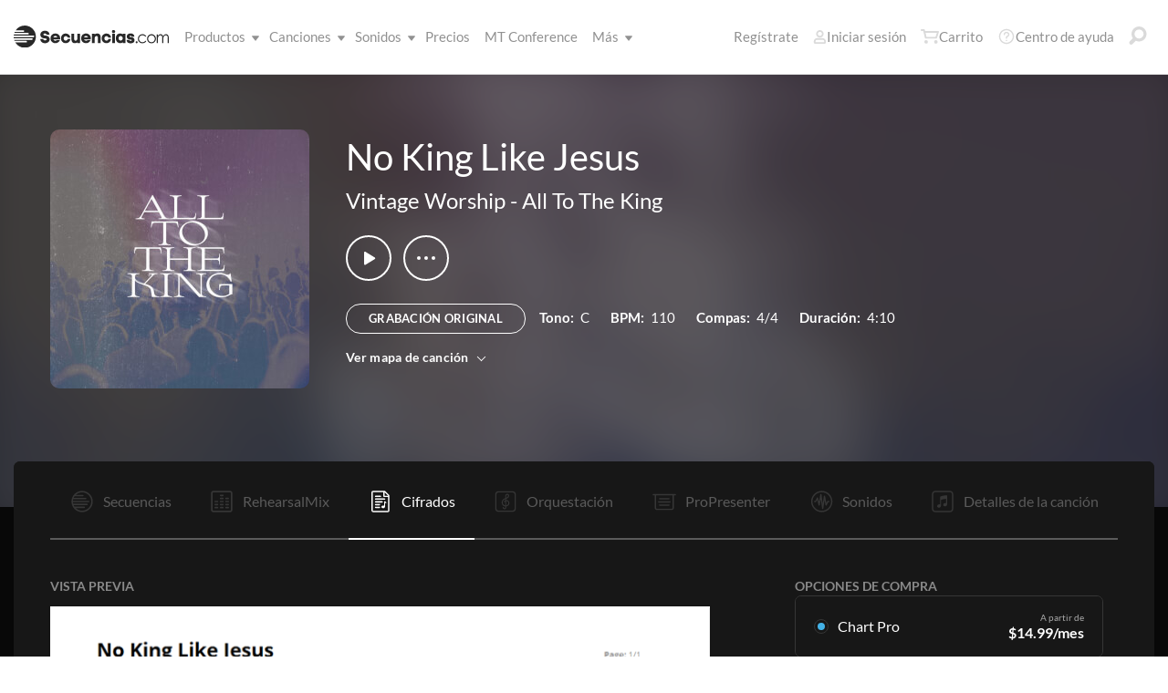

--- FILE ---
content_type: text/html; charset=utf-8
request_url: https://www.secuencias.com/songs/Vintage-Worship/All-To-The-King/No-King-Like-Jesus/charts/
body_size: 25758
content:


<!DOCTYPE html>
<html lang="es">
<head id="head1"><meta name="viewport" content="width=device-width, initial-scale=1.0" /><title>
	Secuencias.com
</title>

<!-- set the encoding of your site -->
<meta charset="utf-8">
<!-- include FavIcons -->

<!-- Favicons -->
<!-- Desktop Browsers -->
<link id="commonHeader_DesktopIcon" rel="icon" type="image/svg+xml" href="https://multitracks.blob.core.windows.net/public/images/icon/favicon/favicon-svg2.svg"></link>
<meta name="theme-color" content="#ffffff">

<!-- iOS Safari -->
<link id="commonHeader_AppleTouchIcon" rel="apple-touch-icon" sizes="180x180" href="https://multitracks.blob.core.windows.net/public/images/icon/favicon/apple-touch-icon.png"></link>
<link id="commonHeader_MaskIcon" rel="mask-icon" color="#282828" href="https://multitracks.blob.core.windows.net/public/images/icon/favicon/safari-pinned-tab.svg"></link>

<!-- Android Chrome -->
<link id="commonHeader_Manifest" rel="manifest" href="https://multitracks.blob.core.windows.net/public/images/icon/favicon/manifest.json"></link>

<!-- Windows 8 and 10 -->
<meta name="msapplication-TileColor" content="#2d89ef">
<meta id="commonHeader_MsAppConfig" name="msapplication-config" href="https://multitracks.blob.core.windows.net/public/images/icon/favicon/browserconfig.xml"></meta>

<meta name="theme-color" content="#ffffff">
<meta id="commonHeader_ogTitle" property="og:title" content="No King Like Jesus por Vintage Worship | Secuencias.com"></meta>
<meta id="commonHeader_ogDescription" property="og:description" content="Secuencias Originales, Cifrados, Patches, y mezclas de ensayo para ensayo. Ver todos los productos y recursos disponibles para &quot;No King Like Jesus&quot; por Vintage Worship"></meta>


<input class="js-content-path" type="hidden" value="https://mtracks.azureedge.net/public/" />

<script>
	const contentPath = "https://mtracks.azureedge.net/public/";
</script>

<!-- Google tag (gtag.js) -->
<script async src="https://www.googletagmanager.com/gtag/js?id=G-MTRFTBXCQQ"></script>
<script>
	window.dataLayer = window.dataLayer || [];
	function gtag(){dataLayer.push(arguments);}
	gtag('js', new Date());

	gtag('config', 'G-MTRFTBXCQQ');
</script>
<link rel="canonical" href="https://www.secuencias.com/songs/Vintage-Worship/All-To-The-King/No-King-Like-Jesus/charts/" />
<!-- Facebook Scripts -->
<script>
	var facebook_AppId = '855902331154480';
	var facebook_PixelId = '338301850346516';
	var facebookCulture = 'es_LA';
</script>
<script type="text/javascript" src="https://multitracks.blob.core.windows.net/public/scripts/v64/es/facebook.min.js?v=2"></script>
<link rel="alternate" href="https://www.multitracks.com/songs/Vintage-Worship/All-To-The-King/No-King-Like-Jesus/charts/" hreflang="en" /><link rel="alternate" href="https://www.secuencias.com/songs/Vintage-Worship/All-To-The-King/No-King-Like-Jesus/charts/" hreflang="es" /><link rel="alternate" href="https://www.multitracks.com.br/songs/Vintage-Worship/All-To-The-King/No-King-Like-Jesus/charts/" hreflang="pt" /><link rel="alternate" href="https://www.multitracksfr.com/songs/Vintage-Worship/All-To-The-King/No-King-Like-Jesus/charts/" hreflang="fr" /><link rel="alternate" href="https://www.multitracks.co.kr/songs/Vintage-Worship/All-To-The-King/No-King-Like-Jesus/charts/" hreflang="ko" /><link rel="alternate" href="https://www.multitracks.id/songs/Vintage-Worship/All-To-The-King/No-King-Like-Jesus/charts/" hreflang="id" /><meta property="og:type" content="website" /><meta property="og:locale" content="es_ES" /><meta property="fb:app_id" content="855902331154480" /><meta property="og:image" content="https://multitracks.blob.core.windows.net/public/images/albums/520/6679.jpg" /><meta property="og:url" content="https://www.secuencias.com/songs/Vintage-Worship/All-To-The-King/No-King-Like-Jesus/" />

	<!-- include the site stylesheet -->
	<link media="all" rel="stylesheet" href="https://multitracks.blob.core.windows.net/public/css/v64/main.min.css?v=2">
	<!-- include jQuery library -->
	<script type="text/javascript" src="https://multitracks.blob.core.windows.net/public/scripts/v64/en/jquery.min.js?v=2"></script>
<meta name="description" content="Secuencias Originales, Cifrados, Patches, y mezclas de ensayo para ensayo. Ver todos los productos y recursos disponibles para &quot;No King Like Jesus&quot; por Vintage Worship" /></head>
<body id="song-details" class="standard is-not-purchased"
	data-endpoint-path="/json/song/"
	data-endpoint-ext="aspx"
	data-endpoint-action="POST"
	data-theme="dark">
	<form method="post" action="/songs/Vintage-Worship/All-To-The-King/No-King-Like-Jesus/charts/" id="form1" data-add-to-library-enabled="0" data-svg-path="/images/sprite.symbol.svg#" data-is-logged-in="0" data-app-inst-key="1c61072b-67b0-4d9c-aa67-4ec4a41c9b2a" data-add-to-setlist-enabled="0" class=" lang-es js-body-form" data-ws-footer-email-ext="aspx" data-country-id="239" data-ws-footer-email-path="/json/newsletter/" data-language-code="es" data-restricted="False" data-site-id="3" data-ws-search-action="POST" data-ws-search-path="https://api.multitracks.com/search/" data-ws-footer-email-action="POST">
<div class="aspNetHidden">
<input type="hidden" name="__EVENTTARGET" id="__EVENTTARGET" value="" />
<input type="hidden" name="__EVENTARGUMENT" id="__EVENTARGUMENT" value="" />
<input type="hidden" name="__VIEWSTATE" id="__VIEWSTATE" value="1X36YAyfSzMnSf1O635A1JBnLU7TXmHoJY60akWdPdobhOiq1tHIxTGeHfrj7VyBXYybtGguedhi2eTAQHIynMMoi6l5m0A8rcBzaNsfu+xr/2SbFiWfe5OJBgULP0fTxlNgU4UwmWWFm6fJr0nKRzrvKGBWofQ7INTyjDLRvQCCKf6MdD+EdqaulDnieI2F" />
</div>

<script type="text/javascript">
//<![CDATA[
var theForm = document.forms['form1'];
if (!theForm) {
    theForm = document.form1;
}
function __doPostBack(eventTarget, eventArgument) {
    if (!theForm.onsubmit || (theForm.onsubmit() != false)) {
        theForm.__EVENTTARGET.value = eventTarget;
        theForm.__EVENTARGUMENT.value = eventArgument;
        theForm.submit();
    }
}
//]]>
</script>



<script type="text/javascript">
//<![CDATA[
var customerLanguage = 'es';var timeStyle = '12';var timeSeparator = ':';(function(c, l, a, r, i, t, y) {
				c[a] = c[a] || function() {
					(c[a].q = c[a].q || []).push(arguments)
				};
				t = l.createElement(r);
				t.async = 1;
				t.src = "https://www.clarity.ms/tag/" + i;
				y = l.getElementsByTagName(r)[0];
				y.parentNode.insertBefore(t, y);
			})(window, document, "clarity", "script", "52vbcold7y");window.intercomSettings = {"app_id":"kabb4vin","language_override":"es"};//]]>
</script>
<script type="text/javascript" src="https://multitracks.blob.core.windows.net/public/scripts/v64/en/usercontrols/timezone-detector.min.js?v=2" defer></script>
<script type="text/javascript">
//<![CDATA[
var globalJsEnabled = true;//]]>
</script>

<script src="https://multitracks.blob.core.windows.net/public/scripts/v64/es/WebFormsBundle.min.js?v=2" type="text/javascript"></script>
<div class="aspNetHidden">

	<input type="hidden" name="__VIEWSTATEGENERATOR" id="__VIEWSTATEGENERATOR" value="F8297DC5" />
</div>
		<noscript>
			<div>Javascript tiene que ser activada para la visualización de la página correcta</div>
		</noscript>
		<!-- allow a user to go to the main content of the page -->
		<a class="accessibility" href="#main" tabindex="21">Avanzar al Contenido</a>

		<!-- header of the page -->
		

<!-- header of the page -->
<script type="text/javascript">
//<![CDATA[
Sys.WebForms.PageRequestManager._initialize('header$ctl00', 'form1', [], [], [], 90, '');
//]]>
</script>

<div class="mobile-panel mod-left js-mobile-left js-mobile-panel">
	<a href="#" class="mobile-panel--close js-click-hide-products"></a>
	<nav id="mobile-menu-products" class="mobile-menu">
		<button class="mobile-panel--close-btn js-click-hide-products" aria-label="Cerrar menú">
			
<svg class="mobile-panel--close-btn--icon" role="graphics-symbol" aria-label="">
	<use xmlns:xlink="http://www.w3.org/1999/xlink" xlink:href="/images/sprite.symbol.svg#X-Close-thick"></use>
</svg>

		</button>
		<div class="mobile-menu--wrap">
			<ul data-menu="main" data-menu-id="0" class="mobile-menu--level js-menu-level">
				<li class="mobile-menu--item js-menu-item"><a class="mobile-menu--link js-menu-link" data-submenu="submenu-1" href="#">Productos</a></li>
				<li class="mobile-menu--item js-menu-item"><a class="mobile-menu--link js-menu-link" data-submenu="submenu-4" href="/discovery/">Canciones</a></li>
				<li class="mobile-menu--item js-menu-item"><a class="mobile-menu--link js-menu-link" data-submenu="submenu-3" href="/sounds/all/">Sonidos</a></li>
				<li id="header_pricingLinkMobile" class="mobile-menu--item js-menu-item"><a class="mobile-menu--link js-menu-link" href="/pricing/">Precios</a></li>
				<li class="mobile-menu--item js-menu-item"><a class="mobile-menu--link js-menu-link" href="/mtconference/">MT Conference</a></li>
				<li class="mobile-menu--item js-menu-item"><a class="mobile-menu--link js-menu-link" data-submenu="submenu-2" href="#">M&aacute;s</a></li>
			</ul>
			<!-- Submenu 1 -->
			<ul data-menu="submenu-1" data-menu-id="1" class="mobile-menu--level js-menu-level">
				<li class="mobile-menu--item js-menu-item"><a class="mobile-menu--link js-menu-link" href="/products/multitracks-one/">Secuencias One</a></li>
				<li class="mobile-menu--item js-menu-item"><a class="mobile-menu--link js-menu-link" href="/products/live-bundle/">Plan En Vivo</a></li>
				<li class="mobile-menu--item js-menu-item"><a class="mobile-menu--link js-menu-link" href="/products/rehearse-bundle/">Plan de Ensayo</a></li>
				<li class="mobile-menu--item js-menu-item"><a class="mobile-menu--link js-menu-link" href="/products/mt-complete/">MT Complete<span class="mobile-menu--link--badge">Nuevo</span></a></li>
				<li id="header_cslLinkMobile" class="mobile-menu--item js-menu-item"><a class="mobile-menu--link js-menu-link" href="/products/churchstreaminglicense/">Licencias para iglesias</a></li>
				<li class="mobile-menu--item js-menu-item"><a class="mobile-menu--link js-menu-link" href="/products/tracks/">Tracks</a></li>
				<li class="mobile-menu--item js-menu-item"><a class="mobile-menu--link js-menu-link" href="/products/playback/">Playback</a></li>
				<li class="mobile-menu--item js-menu-item"><a class="mobile-menu--link js-menu-link" href="/products/playback/rentals/">Playback Rentals</a></li>
				<li class="mobile-menu--item js-menu-item"><a class="mobile-menu--link js-menu-link" href="/products/cloud/">Cloud Pro</a></li>
				<li class="mobile-menu--item js-menu-item"><a class="mobile-menu--link js-menu-link" href="/products/rehearsalmix/">RehearsalMix</a></li>
				<li id="header_chartBuilderLinkMobile" class="mobile-menu--item js-menu-item"><a class="mobile-menu--link js-menu-link" href="/products/chartbuilder/">ChartBuilder</a></li>
				<li class="mobile-menu--item js-menu-item"><a class="mobile-menu--link js-menu-link" href="/products/chartbuilder/solopractice/">Práctica Individual</a></li>
				<li class="mobile-menu--item js-menu-item"><a href="/products/chartpro/" id="header_chartsPage" class="mobile-menu--link js-menu-link">Chart Pro</a></li>
				<li class="mobile-menu--item js-menu-item"><a class="mobile-menu--link js-menu-link" href="/products/propresenter">Plantillas ProPresenter</a></li>
				<li class="mobile-menu--item js-menu-item"><a class="mobile-menu--link js-menu-link" href="/products/sounds/">Sonidos</a></li>
			</ul>
			<ul data-menu="submenu-2" data-menu-id="2" class="mobile-menu--level js-menu-level">
				<li class="mobile-menu--item js-menu-item"><a class="mobile-menu--link js-menu-link" href="/about/">Acerca de</a></li>
				<li class="mobile-menu--item js-menu-item"><a class="mobile-menu--link js-menu-link" href="https://www.dirigeenexcelencia.com" target="_blank">Dirige en Excelencia</a></li>
				<li class="mobile-menu--item js-menu-item"><a class="mobile-menu--link js-menu-link" href="/careers/">Carreras</a></li>
				<li class="mobile-menu--item js-menu-item"><a class="mobile-menu--link js-menu-link" href="/sessions/">Sesiones</a></li>
				<li class="mobile-menu--item js-menu-item"><a class="mobile-menu--link js-menu-link" href="/training/">Capacitación</a></li>
			</ul> <!-- /.mobile-menu-level -->
			<ul data-menu="submenu-3" data-menu-id="3" class="mobile-menu--level js-menu-level">
				<li class="mobile-menu--item js-menu-item"><a class="mobile-menu--link js-menu-link" href="/products/sounds/">¿Qué son los Sonidos?</a></li>
				<li class="mobile-menu--item js-menu-item"><a class="mobile-menu--link js-menu-link" href="/products/sounds/ambient-pads/">Pads Ambientales</a></li>
				<li id="header_navCollection" class="mobile-menu--item js-menu-item"><a class="mobile-menu--link js-menu-link" href="/sounds/patches/collections/">Colecciones</a></li>
				<li class="mobile-menu--item js-menu-item"><a class="mobile-menu--link js-menu-link" href="/sounds/bundles/">Paquetes</a></li>
				<li class="mobile-menu--item js-menu-item"><a class="mobile-menu--link js-menu-link" href="/sounds/patches/">Patches</a></li>
				<li class="mobile-menu--item js-menu-item"><a class="mobile-menu--link js-menu-link" href="/products/sounds/stageready/">StageReady</a></li>
				<li class="mobile-menu--item js-menu-item"><a class="mobile-menu--link js-menu-link" href="/products/sounds/song-specific/">Patches Específicos</a></li>
				<li class="mobile-menu--item js-menu-item"><a class="mobile-menu--link js-menu-link" href="/products/sounds/kemper/">Kemper</a></li>
				<li class="mobile-menu--item js-menu-item"><a class="mobile-menu--link js-menu-link" href="/products/drum-samples/">Muestras de batería</a></li>
				<li class="mobile-menu--item js-menu-item"><a class="mobile-menu--link js-menu-link" href="/sounds/soundbeds/">Música de fondo</a></li>
				<li class="mobile-menu--item js-menu-item"><a class="mobile-menu--link js-menu-link" href="/sounds/templates/">Plantillas</a></li>
				<li class="mobile-menu--item js-menu-item"><a class="mobile-menu--link js-menu-link" href="/sounds/loops/">Loops</a></li>
				<li class="mobile-menu--item js-menu-item"><a class="mobile-menu--link js-menu-link" href="/producers/">Productores</a></li>
				<li class="mobile-menu--item js-menu-item"><a class="mobile-menu--link js-menu-link" href="/sounds/all/">Ver todos los sonidos</a></li>
			</ul> <!-- /.mobile-menu-level -->
			<ul data-menu="submenu-4" data-menu-id="4" class="mobile-menu--level js-menu-level">
				<li class="mobile-menu--item js-menu-item"><a class="mobile-menu--link js-menu-link" href="/resources/">Recursos</a></li>
				<li class="mobile-menu--item js-menu-item"><a class="mobile-menu--link js-menu-link" href="/discovery/">Buscar Canciones</a></li>
				<li class="mobile-menu--item js-menu-item"><a class="mobile-menu--link js-menu-link" href="/songs/">Éxitos</a></li>
				<li class="mobile-menu--item js-menu-item"><a class="mobile-menu--link js-menu-link" href="/songs/?order=recent&label=Novedades">Novedades</a></li>
				<li class="mobile-menu--item js-menu-item"><a class="mobile-menu--link js-menu-link" href="/artists/">Artistas</a></li>
				<li class="mobile-menu--item js-menu-item"><a class="mobile-menu--link js-menu-link" href="/albums/">Álbumes</a></li>
				<li class="mobile-menu--item js-menu-item"><a class="mobile-menu--link js-menu-link" href="/mtcomplete/">
					MT Complete<span class="mobile-menu--link--badge">Nuevo</span></a></li>
			</ul> <!-- /.mobile-menu-level -->
			<!-- /.mobile-menu-level -->
		</div>
		<!-- /.mobile-menu-wrap -->
	</nav>
	<!-- /.mobile-menu -->
</div>
<!-- /.mobile-panel -->

<div class="mobile-panel mod-right js-mobile-right js-mobile-panel">
	<a href="#" class="mobile-panel--close js-click-hide-account"></a>
	<nav id="mobile-menu-account" class="mobile-menu">
		<button class="mobile-panel--close-btn js-click-hide-account" aria-label="Cerrar menú">
			
<svg class="mobile-panel--close-btn--icon" role="graphics-symbol" aria-label="">
	<use xmlns:xlink="http://www.w3.org/1999/xlink" xlink:href="/images/sprite.symbol.svg#X-Close-thick"></use>
</svg>

		</button>
		<div class="mobile-menu--wrap">
			<ul data-menu="main" data-menu-id="0" class="mobile-menu--level js-menu-level">
				<li id="header_registerLinkMobile" class="mobile-menu--item js-menu-item"><a class="mobile-menu--link js-menu-link" href="/register/">Regístrate</a></li>
				<li id="header_loginItemMobile" class="mobile-menu--item js-menu-item">
					<a href="/login/?ReturnUrl=/songs/Vintage-Worship/All-To-The-King/No-King-Like-Jesus/charts/" id="header_loginLinkMobile" class="mobile-menu--link js-menu-link">
						Iniciar sesión
					</a>
				</li>
				
				
				
				<li class="mobile-menu--item js-menu-item"><a href="/cart/" id="header_mobileCartButton" class="mobile-menu--link js-menu-link js-cart-count">Carrito</a></li>
				<li class="mobile-menu--item js-menu-item"><a href="https://helpcenter.multitracks.com/es/" id="header_supportLinkMobile" class="mobile-menu--link js-menu-link">Centro de ayuda</a></li>
			</ul>
			
			
			
			<ul id="header_accountSectionMobile4" data-menu="submenu-1-3" data-menu-id="4" class="mobile-menu--level js-menu-level">
				<li class="mobile-menu--item js-menu-item"><a class="mobile-menu--link js-menu-link" href="/premium/setlists/">Repertorios</a></li>
				<li class="mobile-menu--item js-menu-item"><a class="mobile-menu--link js-menu-link" href="/premium/setlists/serviceTypes/">Tipos de Servicios</a></li>
				<li class="mobile-menu--item js-menu-item"><a class="mobile-menu--link js-menu-link" href="/premium/setlists/planningcenter/plan/import.aspx">Importar</a></li>
				<li class="mobile-menu--item js-menu-item"><a class="mobile-menu--link js-menu-link" href="/premium/setlists/planningcenter/song/link.aspx">Enlace a la canción</a></li>
			</ul>
			<ul id="header_accountSectionMobile5" data-menu="submenu-1-4" data-menu-id="5" class="mobile-menu--level js-menu-level">
				<li class="mobile-menu--item js-menu-item"><a class="mobile-menu--link js-menu-link" href="/premium/playback/rentals/">Rentas</a></li>
				<li class="mobile-menu--item js-menu-item"><a class="mobile-menu--link js-menu-link" href="/premium/custom/">Click & Guía Personalizados</a></li>
			</ul>
			<ul id="header_accountSectionMobile6" data-menu="submenu-1-5" data-menu-id="6" class="mobile-menu--level js-menu-level">
				<li class="mobile-menu--item js-menu-item"><a class="mobile-menu--link js-menu-link" href="/premium/chartpro/charts/">Cifrados</a></li>
				<li class="mobile-menu--item js-menu-item"><a class="mobile-menu--link js-menu-link" href="/premium/chartpro/stagedisplay/">Complemento de Stage Display</a></li>
			</ul>
		</div>
		<!-- /.mobile-menu-wrap -->
	</nav>
	<!-- /.mobile-menu -->
</div>
<!-- /.mobile-panel -->

<header class="header mod-interior remodal-bg">
	<div class="header--holder">

		<div class="header--mobile mod-es js-media-search-mobile-container">
			<a class="header--mobile--link dots mod-horiz js-click-show-products" href="#">
				<div class="dots--item"></div>
				<div class="dots--item"></div>
				<div class="dots--item"></div>
			</a>

			<a class="header--mobile--logo" href="/">
				<img src="https://multitracks.blob.core.windows.net/public/images/site/logo/3/logo-mono.svg" id="header_logo" class="header--mobile--logo--img mod-full" alt="Secuencias.com" />
				
<svg class="header--mobile--logo--img mod-mark" role="graphics-symbol" aria-label="">
	<use xmlns:xlink="http://www.w3.org/1999/xlink" xlink:href="/images/sprite.symbol.svg#mt-death-star"></use>
</svg>

			</a>

			<div class="header--mobile--right">
				<a class="header--mobile--link u-space-10r js-global-search-trigger" href="#" >
					
<svg class="header--mobile--link--icon" role="graphics-symbol" aria-label="">
	<use xmlns:xlink="http://www.w3.org/1999/xlink" xlink:href="/images/sprite.symbol.svg#Search-Input"></use>
</svg>

				</a>

				<div class="header--mobile--search search">
					<input accesskey="4" type="text" placeholder="Busca en" class="search--input input mod-search js-media-search-mobile" name="" value="">
					<a href="#" class="search--submit js-media-search-mobile-btn">
						
<svg class="search--submit--icon" role="graphics-symbol" aria-label="">
	<use xmlns:xlink="http://www.w3.org/1999/xlink" xlink:href="/images/sprite.symbol.svg#Search-Input"></use>
</svg>

					</a><!-- /.search-submit -->
				</div><!-- /.header-mobile-search -->

				<a href="#" class="header--mobile--search--close btn-text js-media-search-mobile-close">Cancelar</a><!-- /.search-submit -->

				<a class="header--mobile--link js-click-show-account" href="#">
					
<svg class="header--mobile--link--icon" role="graphics-symbol" aria-label="">
	<use xmlns:xlink="http://www.w3.org/1999/xlink" xlink:href="/images/sprite.symbol.svg#account"></use>
</svg>

				</a>
			</div><!-- /.header-mobile-right -->
		</div><!-- /.header-mobile -->

		<div class="header--left">
			<a class="header--left--logo" href="/">
				<img src="https://multitracks.blob.core.windows.net/public/images/site/logo/3/logo-mono.svg" id="header_logoFull" class="header--left--logo--img mod-full" alt="Secuencias.com" />
			</a>

			<div class="header--mobile mod-right">
				<a class="header--mobile--link js-click-show-account" href="#">
					
<svg class="header--mobile--link--icon" role="graphics-symbol" aria-label="">
	<use xmlns:xlink="http://www.w3.org/1999/xlink" xlink:href="/images/sprite.symbol.svg#account"></use>
</svg>

				</a>
			</div>
			<ul class="header--left--nav navigation-links">
				<li class="navigation-links--item mod-submenu js-hoverable-link">
					<a class="navigation-links--item--link" href="#">Productos
						
<svg class="navigation-links--item--menu-icon" role="graphics-symbol" aria-label="">
	<use xmlns:xlink="http://www.w3.org/1999/xlink" xlink:href="/images/sprite.symbol.svg#icon-submenu"></use>
</svg>

					</a>
					<div class="navigation-links--submenu">
						<ul class="navigation-links--submenu--wrap">
							<li class="navigation-links--submenu--item">
								<a class="navigation-links--submenu--item--link" href="/products/multitracks-one/">Secuencias One</a>
							</li>
							<li class="navigation-links--submenu--item">
								<a class="navigation-links--submenu--item--link" href="/products/live-bundle/">Plan En Vivo</a>
							</li>
							<li class="navigation-links--submenu--item">
								<a class="navigation-links--submenu--item--link" href="/products/rehearse-bundle/">Plan de Ensayo</a>
							</li>
							<li id="header_headerMTCompleteProductListItem" class="navigation-links--submenu--item">
								<a class="navigation-links--submenu--item--link" href="/products/mt-complete/">MT Complete</a>
								<span class="navigation-links--submenu--item--badge">Nuevo</span>
							</li>
							<li id="header_cslLink" class="navigation-links--submenu--item">
								<a class="navigation-links--submenu--item--link" href="/products/churchstreaminglicense/">Licencias para iglesias</a>
							</li>
							<li class="navigation-links--submenu--item">
								<a class="navigation-links--submenu--item--link" href="/products/tracks/">Tracks</a>
							</li>
							<li class="navigation-links--submenu--item">
								<a class="navigation-links--submenu--item--link" href="/products/playback/">Playback</a>
							</li>
							<li class="navigation-links--submenu--item">
								<a class="navigation-links--submenu--item--link" href="/products/playback/rentals/">Playback Rentals</a>
							</li>
							<li class="navigation-links--submenu--item">
								<a class="navigation-links--submenu--item--link" href="/products/cloud/">Cloud Pro</a>
							</li>
							<li class="navigation-links--submenu--item">
								<a class="navigation-links--submenu--item--link" href="/products/rehearsalmix/">RehearsalMix</a>
							</li>
							<li id="header_chartBuilderLink" class="navigation-links--submenu--item">
								<a class="navigation-links--submenu--item--link" href="/products/chartbuilder/">ChartBuilder</a>
							</li>
							<li class="navigation-links--submenu--item">
								<a class="navigation-links--submenu--item--link" href="/products/chartbuilder/solopractice/">Práctica Individual</a>
							</li>
							<li class="navigation-links--submenu--item">
								<a href="/products/chartpro/" id="header_chartsPageMobile" class="navigation-links--submenu--item--link">Chart Pro</a>
							</li>
							<li class="navigation-links--submenu--item">
								<a class="navigation-links--submenu--item--link" href="/products/propresenter/">Plantillas ProPresenter</a>
							</li>
							<li class="navigation-links--submenu--item">
								<a class="navigation-links--submenu--item--link" href="/products/sounds/">Sonidos</a>
							</li>
						</ul>
					</div>
				</li>
				<li class="navigation-links--item mod-submenu mod-sounds js-hoverable-link">
					<a class="navigation-links--item--link" href="/discovery/">Canciones
						
<svg class="navigation-links--item--menu-icon" role="graphics-symbol" aria-label="">
	<use xmlns:xlink="http://www.w3.org/1999/xlink" xlink:href="/images/sprite.symbol.svg#icon-submenu"></use>
</svg>

					</a>
					<div class="navigation-links--submenu">
						<ul class="navigation-links--submenu--wrap">
							<li class="navigation-links--submenu--item">
								<a class="navigation-links--submenu--item--link" href="/resources/">Recursos</a>
							</li>
							<li class="navigation-links--submenu--item">
								<a class="navigation-links--submenu--item--link" href="/discovery/">Buscar Canciones</a>
							</li>
							<li class="navigation-links--submenu--item">
								<a class="navigation-links--submenu--item--link" href="/songs/">Éxitos</a>
							</li>
							<li class="navigation-links--submenu--item">
								<a class="navigation-links--submenu--item--link" href="/songs/?order=recent&label=Novedades">Novedades</a>
							</li>
							<li class="navigation-links--submenu--item">
								<a class="navigation-links--submenu--item--link" href="/artists/">Artistas</a>
							</li>
							<li class="navigation-links--submenu--item">
								<a class="navigation-links--submenu--item--link" href="/albums/">Álbumes</a>
							</li>

							<li class="navigation-links--submenu--item">
								<a class="navigation-links--submenu--item--link" href="/mtcomplete/">
									MT Complete
								</a>
								<span class="navigation-links--submenu--item--badge">Nuevo</span>
							</li>
						</ul>
					</div>
				</li>
				<li class="navigation-links--item mod-submenu mod-sounds js-hoverable-link">
					<a class="navigation-links--item--link" href="/sounds/all/">Sonidos
						
<svg class="navigation-links--item--menu-icon" role="graphics-symbol" aria-label="">
	<use xmlns:xlink="http://www.w3.org/1999/xlink" xlink:href="/images/sprite.symbol.svg#icon-submenu"></use>
</svg>

					</a>
					<div class="navigation-links--submenu">
						<ul class="navigation-links--submenu--wrap">
							<li class="navigation-links--submenu--item">
								<a class="navigation-links--submenu--item--link" href="/products/sounds/ambient-pads/">Pads Ambientales</a>
							</li>
							<li id="header_navCollection1" class="navigation-links--submenu--item">
								<a class="navigation-links--submenu--item--link" href="/sounds/patches/collections/">Colecciones</a>
							</li>
							<li class="navigation-links--submenu--item">
								<a class="navigation-links--submenu--item--link" href="/sounds/bundles/">Paquetes</a>
							</li>
							<li class="navigation-links--submenu--item">
								<a class="navigation-links--submenu--item--link" href="/sounds/patches/">Patches</a>
							</li>
							<li class="navigation-links--submenu--item">
								<a class="navigation-links--submenu--item--link" href="/products/sounds/stageready/">StageReady</a>
							</li>
							<li class="navigation-links--submenu--item">
								<a class="navigation-links--submenu--item--link" href="/products/sounds/song-specific/">Patches Específicos</a>
							</li>
							<li class="navigation-links--submenu--item">
								<a class="navigation-links--submenu--item--link" href="/products/sounds/kemper/">Perfiles de Kemper</a>
							</li>
							<li class="navigation-links--submenu--item">
								<a class="navigation-links--submenu--item--link" href="/products/drum-samples/">Muestras de batería</a>
							</li>
							<li class="navigation-links--submenu--item">
								<a class="navigation-links--submenu--item--link" href="/sounds/soundbeds/">Música de fondo</a>
							</li>
							<li class="navigation-links--submenu--item">
								<a class="navigation-links--submenu--item--link" href="/sounds/templates/">Plantillas</a>
							</li>
							<li class="navigation-links--submenu--item">
								<a class="navigation-links--submenu--item--link" href="/sounds/loops/">Loops</a>
							</li>
							<li class="navigation-links--submenu--item">
								<a class="navigation-links--submenu--item--link" href="/producers/">Productores</a>
							</li>
							<li class="navigation-links--submenu--item">
								<a class="navigation-links--submenu--item--link" href="/products/sounds/">¿Qué son los Sonidos?</a>
							</li>
						</ul>
					</div>
				</li>
				<li id="header_pricingLink" class="navigation-links--item">
					<a class="navigation-links--item--link" href="/pricing/">Precios</a>
				</li>
				<li class="navigation-links--item">
					<a class="navigation-links--item--link" href="/mtconference/">MT Conference</a>
				</li>
				<li class="navigation-links--item mod-submenu js-hoverable-link">
					<a class="navigation-links--item--link" href="#">
						M&aacute;s
						
<svg class="navigation-links--item--menu-icon" role="graphics-symbol" aria-label="">
	<use xmlns:xlink="http://www.w3.org/1999/xlink" xlink:href="/images/sprite.symbol.svg#icon-submenu"></use>
</svg>

					</a>
					<div class="navigation-links--submenu">
						<ul class="navigation-links--submenu--wrap">
							<li class="navigation-links--submenu--item">
								<a class="navigation-links--submenu--item--link" href="/about/">Acerca de</a>
							</li>
							<li class="navigation-links--submenu--item">
								<a class="navigation-links--submenu--item--link" href="https://www.dirigeenexcelencia.com" target="_blank">Dirige en Excelencia</a>
							</li>
							<li class="navigation-links--submenu--item">
								<a class="navigation-links--submenu--item--link" href="/careers/">Carreras</a>
							</li>
							<li class="navigation-links--submenu--item">
								<a class="navigation-links--submenu--item--link" href="/sessions/">Sesiones</a>
							</li>
							<li class="navigation-links--submenu--item">
								<a class="navigation-links--submenu--item--link" href="/training/">Capacitación</a>
							</li>
						</ul>
					</div>
				</li>
			</ul>
			<!-- /.header-left-nav -->
		</div>
		<!-- /.header-left -->
		<div class="header--right mod-es">
			<ul class="header--right--nav navigation-links js-search-control">

				<li id="header_registerLink" class="navigation-links--item mod-popup">
					<a class="navigation-links--item--link" href="/register/">Regístrate
					</a>
				</li>
				<li id="header_loginItem" class="navigation-links--item mod-popup">
					<a href="/login/?ReturnUrl=/songs/Vintage-Worship/All-To-The-King/No-King-Like-Jesus/charts/" id="header_loginLink" class="navigation-links--item--link">
						
<svg class="navigation-links--item--icon mod-account" role="graphics-symbol" aria-label="">
	<use xmlns:xlink="http://www.w3.org/1999/xlink" xlink:href="/images/sprite.symbol.svg#account"></use>
</svg>

						Iniciar sesión
					</a>
				</li>
				<li class="navigation-links--item mod-popup js-hoverable-link">
					
					
					<!-- /.nav-links-popup -->
				</li>
				<!-- /.navigation-links-item -->

				<li class="navigation-links--item mod-popup js-hoverable-link">
					<a href="/cart/" id="header_cartButton" class="navigation-links--item--link mod-cart js-cart-count">
						
<svg class="navigation-links--item--icon" role="graphics-symbol" aria-label="">
	<use xmlns:xlink="http://www.w3.org/1999/xlink" xlink:href="/images/sprite.symbol.svg#cart"></use>
</svg>

						Carrito
					</a>
					<div class="navigation-links--popup cart-popup">
						<div class="cart-popup--wrap">
							<div id="header_emptycart" class="cart-popup--emptycart js-empty-cart">
								<h3>Su carrito esta vac&iacute;o</h3>
								<p>Pero quiere estar lleno. Llena lo con MultiTracks, CustomMixes®, RehearsalMixes y más.</p>
							</div>
							
							<!-- /.cart-popup-checkout-box -->
							
						</div>
					</div>
					<!-- /.nav-links-popup -->
				</li>
				<!-- /.navigation-links-item -->

				<li class="navigation-links--item">
					<a href="https://helpcenter.multitracks.com/es/" id="header_supportLink" class="navigation-links--item--link">
						
<svg class="navigation-links--item--icon" role="graphics-symbol" aria-label="">
	<use xmlns:xlink="http://www.w3.org/1999/xlink" xlink:href="/images/sprite.symbol.svg#support"></use>
</svg>

						Centro de ayuda
					</a>
				</li>

				<li class="navigation-links--item">
					<a href="#" class="navigation-links--item--link js-global-search-trigger">
						
<svg class="navigation-links--item--icon" role="graphics-symbol" aria-label="">
	<use xmlns:xlink="http://www.w3.org/1999/xlink" xlink:href="/images/sprite.symbol.svg#Search-Input"></use>
</svg>

					</a>
				</li> <!-- /.navigation-links-item -->
				<!-- /.navigation-links-item -->
			</ul>
			<!-- /.header-right-nav -->
		</div>
		<!-- /.header-right -->
	</div>
	<!-- /.header-holder -->
</header>
<!-- /.header -->

<template class="js-media-search-artist">
	<a href="#" class="media-search--results--item mod-artists js-media-search-item-link">
		<img class="media-search--results--item--img js-media-search-item-img" src="" srcset="">
		<div class="media-search--results--item--text">
			<span class="media-search--results--item--title js-media-search-item-title"></span>
		</div>
	</a>
</template>

<template class="js-media-search-album">
	<a href="#" class="media-search--results--item mod-albums js-media-search-item-link">
		<img class="media-search--results--item--img js-media-search-item-img" src="" srcset="">
		<div class="media-search--results--item--text">
			<span class="media-search--results--item--title js-media-search-item-title"></span>
			<span class="media-search--results--item--sub-title js-media-search-item-subtitle"></span>
		</div>
	</a>
</template>

<template class="js-media-search-song">
	<a href="#" class="media-search--results--item mod-songs js-media-search-item-link">
		<div class="media-search--results--item--text">
			<span class="media-search--results--item--title js-media-search-item-title"></span>
			<span class="media-search--results--item--sub-title js-media-search-item-subtitle"></span>
		</div>
	</a>
</template>

<template class="js-media-search-holder">
	<div class="media-search--results--section js-media-group">
		<div class="media-search--results--section--header">
			<span class="media-search--results--section--header--type js-holder-title"></span>
			<a href="#" class="media-search--results--section--header--link js-media-see-more u-hide" tabindex="-1">Ver más</a>
		</div>
		<div class="media-search--results--section--content js-media-group-results">
		</div>
	</div>
</template>

<div id="search-app"></div>



<div data-modal-id="add-to-setlist" data-csl="1"  data-show-pinned="0" class="modal mod-vue">
	<div data-modal-action="close" class="u-hide"></div>
	<div
		data-vue-app="add-to-setlist"
		data-endpoint-path="/json/setlist/songactions/"
		data-endpoint-ext="aspx"
		data-endpoint-action="POST"
		data-user-locale="es"
		data-user-date-format="n/j/Y"
		data-user-time-format="h:i K"
		data-is-twenty-four="0">
	</div>
	<template class="js-keypicker-template">
		<h2 class="form-row--label u-color-gray-6">Tono</h2>
		<div class="keypicker--container js-keypicker-container"></div>
		<div class="keypicker--container">
			<div class="keypicker--btn filter-select--tip">
				<input class="keypicker--btn--input js-keypicker-accidental js-keypicker-flat"
					id="radio10" type="checkbox" name="accidental" value="flat" />
				<label class="keypicker--btn--label" for="radio10">
					
<svg class="keypicker--btn--icon" role="graphics-symbol" aria-label="">
	<use xmlns:xlink="http://www.w3.org/1999/xlink" xlink:href="/images/sprite.symbol.svg#flat"></use>
</svg>

				</label>
			</div>
			<div class="keypicker--btn filter-select--tip">
				<input class="keypicker--btn--input js-keypicker-accidental js-keypicker-sharp"
					id="radio9" type="checkbox" name="accidental" value="sharp" />
				<label class="keypicker--btn--label" for="radio9">
					
<svg class="keypicker--btn--icon" role="graphics-symbol" aria-label="">
	<use xmlns:xlink="http://www.w3.org/1999/xlink" xlink:href="/images/sprite.symbol.svg#sharp"></use>
</svg>

				</label>
			</div>
		</div>
	</template>
	<template class="js-keypicker-note-template">
		<div class="keypicker--btn">
			<input class="keypicker--btn--input js-keypicker-note" id="radio1" type="radio" name="key" value="" />
			<label class="keypicker--btn--label js-keypicker-note-label" for="radio1"></label>
		</div>
	</template>
</div>


<input name="header$timezone$timeOffset" type="hidden" id="header_timezone_timeOffset" class="js-timezone-offset" />
<input name="header$timezone$timeZoneCode" type="hidden" id="header_timezone_timeZoneCode" class="js-timezone-code" />

 














<!-- MT Conference Banner -->




<input name="header$cloudPdfChartsEnabled" type="hidden" id="header_cloudPdfChartsEnabled" class="js-cloud-pdf-charts-enabled" value="true" />

<script type="text/javascript" src="https://multitracks.blob.core.windows.net/public/scripts/v64/es/main/util-action-notification.min.js?v=2"></script>
<script type="text/javascript" src="https://multitracks.blob.core.windows.net/public/scripts/v64/es/main/util-app-insights.min.js?v=2"></script>
<script type="text/javascript" src="https://multitracks.blob.core.windows.net/public/scripts/v64/es/main/site-header.min.js?v=2" defer></script>


		<div id="dynaCacheBody">
	

			<div class="wrapper remodal-bg mod-gray">

				
<div class="song-banner">
	<div class="song-banner--hero">
		<div class="song-banner--hero--img" style="background-image: url(https://multitracks.blob.core.windows.net/public/images/albums/568/6679.jpg)"></div>
	</div>
	<div class="song-banner--info--holder">
		<div class="song-banner--info--album">

			<!-- Multi of the month banner -->
			

			<!-- POTW banner -->
			

			<img class="u-img"
				alt="No King Like Jesus Por Vintage Worship"
				src="https://multitracks.blob.core.windows.net/public/images/albums/284/6679.jpg"
				srcset="https://multitracks.blob.core.windows.net/public/images/albums/284/6679.jpg,
					https://multitracks.blob.core.windows.net/public/images/albums/568/6679.jpg 2x">
		</div>

		<div class="song-banner--info">
			<h1 class="song-banner--title">No King Like Jesus</h1>
			<h2 class="song-banner--artist">
				<a href="/artists/Vintage-Worship/">Vintage Worship</a> - 
				<a href="/songs/Vintage-Worship/All-To-The-King/">All To The King</a>
			</h2>

			<div class="song-banner--btn--holder">
				

				<a href="#" class="song-banner--btn song-banner--tip--opener js-player-opener"
					data-stem-id="25814656"
					data-song-id="26548"
					data-stem-mobile-title="No King Like Jesus (C)"
					data-stem-title="No King Like Jesus (C)"
					data-mix-types="false"
					data-key-id="0"
					data-source="public"
					data-song-duration="250.909093"
					data-preview-begin="90"
					data-preview-end="135"
					data-waveform="https://multitracks.blob.core.windows.net/public/images/stem/25814656.png"
					data-autoplay="1"
					data-preview-player="1"
					style="display: inline-block">

					
<svg class="u-icon" role="graphics-symbol" aria-label="">
	<use xmlns:xlink="http://www.w3.org/1999/xlink" xlink:href="/images/sprite.symbol.svg#btn-play"></use>
</svg>

				</a>

				<div class="song-banner--btn btn-action tiny-menu--trigger is-click js-inner-link js-tiny-menu u-is-clickable">
					
<svg class="u-icon" role="graphics-symbol" aria-label="">
	<use xmlns:xlink="http://www.w3.org/1999/xlink" xlink:href="/images/sprite.symbol.svg#btn-more"></use>
</svg>

					<div class="tiny-menu mod-song-details mod-right-mobile">
						<a class="tiny-menu--link js-inner-link" href="https://music.apple.com/us/album/no-king-like-jesus-feat-joshua-seller/1637502238?i=1637502241" style="display: block">Escuchar en Apple Music</a>
						<a class="tiny-menu--link js-inner-link" href="https://open.spotify.com/track/7x6wou6h0rowSK6rwPsk04?si=c563976d30ef463a" style="display: block">Escuchar en Spotify</a>
						<a class="tiny-menu--link js-inner-link" href="/songs/?label=All To The King&albumID=6679">Toda la música de All To The King</a>
						
								<a class="tiny-menu--link js-inner-link" href="/artists/Vintage-Worship/">Más de Vintage Worship</a>
							
					</div>
				</div>
			</div>

			<div class="song-banner--master--details info-tip info-tip--opener">
				<span class="song-banner--master">Grabación Original</span>
				<div class="song-banner--master--info-tip--slide info-tip--slide u-hide-mobile" data-placement="right-end">
					<p class="song-banner--master--info-tip--text">Los tracks de esta canción proceden de la Grabación Maestra Original.</p>
					<a class="song-banner--master--info-tip--link mod-brand mod-no-underline" href="/products/tracks/">Conoce M&aacute;s</a>
				</div>
				<dl class="song-banner--meta-list">
					<div class="song-banner--meta-list--group">
						<dt class="song-banner--meta-list--term">
							Tono:
						</dt>
						<dd class="song-banner--meta-list--desc">
							C
						</dd>
					</div>
					<div class="song-banner--meta-list--group">
						<dt class="song-banner--meta-list--term">
							BPM:
						</dt>
						<dd class="song-banner--meta-list--desc">
							110
						</dd>
					</div>
					<div class="song-banner--meta-list--group" style="display:">
						<dt class="song-banner--meta-list--term">
							Compas:
						</dt>
						<dd class="song-banner--meta-list--desc">
							4/4
						</dd>
					</div>
					<div class="song-banner--meta-list--group">
						<dt class="song-banner--meta-list--term">
							Duración:
						</dt>
						<dd class="song-banner--meta-list--desc">
							4:10
						</dd>
					</div>
				</dl>
			</div>

			<div class="song-banner--song-sections--wrapper js-control-song-wrapper">
				<div class="song-banner--song-sections--controls js-control-song-map u-hide-mobile">
					<span class="song-banner--song-sections--open js-open-song-map">Ver mapa de canción</span>
					<span class="song-banner--song-sections--close js-close-song-map u-hide">Ocultar mapa de canciones</span>
					<span class="song-banner--song-sections--carat"></span>
				</div>
				<div id="songDetailsHeader_songMapSection" class="song-banner--song-sections u-hide-mobile">
					<div class="song-banner--song-sections--list">
						<span id="songDetailsHeader_songMapContent"><div class="song-banner--song-sections--list--item song-banner--tip--opener"><div class="song-banner--song-sections--list--item--content"><span>I</span></div><span class="song-banner--tip">Intro</span></div><div class="song-banner--song-sections--list--item song-banner--tip--opener"><div class="song-banner--song-sections--list--item--content"><span>V1</span></div><span class="song-banner--tip">Verso 1</span></div><div class="song-banner--song-sections--list--item song-banner--tip--opener"><div class="song-banner--song-sections--list--item--content"><span>Pr</span></div><span class="song-banner--tip">Pre Coro</span></div><div class="song-banner--song-sections--list--item song-banner--tip--opener"><div class="song-banner--song-sections--list--item--content"><span>In</span></div><span class="song-banner--tip">Instrumental</span></div><div class="song-banner--song-sections--list--item song-banner--tip--opener"><div class="song-banner--song-sections--list--item--content"><span>V2</span></div><span class="song-banner--tip">Verso 2</span></div><div class="song-banner--song-sections--list--item song-banner--tip--opener"><div class="song-banner--song-sections--list--item--content"><span>Pr</span></div><span class="song-banner--tip">Pre Coro</span></div><div class="song-banner--song-sections--list--item song-banner--tip--opener"><div class="song-banner--song-sections--list--item--content"><span>C</span></div><span class="song-banner--tip">Coro</span></div><div class="song-banner--song-sections--list--item song-banner--tip--opener"><div class="song-banner--song-sections--list--item--content"><span>In</span></div><span class="song-banner--tip">Instrumental</span></div><div class="song-banner--song-sections--list--item song-banner--tip--opener"><div class="song-banner--song-sections--list--item--content"><span>In</span></div><span class="song-banner--tip">Instrumental</span></div><div class="song-banner--song-sections--list--item song-banner--tip--opener"><div class="song-banner--song-sections--list--item--content"><span>P1</span></div><span class="song-banner--tip">Puente 1</span></div><div class="song-banner--song-sections--list--item song-banner--tip--opener"><div class="song-banner--song-sections--list--item--content"><span>P2</span></div><span class="song-banner--tip">Puente 2</span></div><div class="song-banner--song-sections--list--item song-banner--tip--opener"><div class="song-banner--song-sections--list--item--content"><span>Bi</span></div><span class="song-banner--tip">Baje Intensidad</span></div><div class="song-banner--song-sections--list--item song-banner--tip--opener"><div class="song-banner--song-sections--list--item--content"><span>It</span></div><span class="song-banner--tip">Interludio</span></div><div class="song-banner--song-sections--list--item song-banner--tip--opener"><div class="song-banner--song-sections--list--item--content"><span>It</span></div><span class="song-banner--tip">Interludio</span></div><div class="song-banner--song-sections--list--item song-banner--tip--opener"><div class="song-banner--song-sections--list--item--content"><span>It</span></div><span class="song-banner--tip">Interludio</span></div><div class="song-banner--song-sections--list--item song-banner--tip--opener"><div class="song-banner--song-sections--list--item--content"><span>Vp</span></div><span class="song-banner--tip">Vamp</span></div><div class="song-banner--song-sections--list--item song-banner--tip--opener"><div class="song-banner--song-sections--list--item--content"><span>C</span></div><span class="song-banner--tip">Coro</span></div><div class="song-banner--song-sections--list--item song-banner--tip--opener"><div class="song-banner--song-sections--list--item--content"><span>Rp</span></div><span class="song-banner--tip">Repetir</span></div><div class="song-banner--song-sections--list--item song-banner--tip--opener"><div class="song-banner--song-sections--list--item--content"><span>Rp</span></div><span class="song-banner--tip">Repetir</span></div><div class="song-banner--song-sections--list--item song-banner--tip--opener"><div class="song-banner--song-sections--list--item--content"><span>F</span></div><span class="song-banner--tip">Final</span></div></span>
					</div>
				</div>
			</div>
		</div>
	</div>
</div>
<script type="application/ld+json">
{
  "@context": "http://schema.org",
  "@type": "BreadcrumbList",
  "itemListElement": [{
	"@type": "ListItem",
	"position": 1,
	"item": {
	  "@id": "https://www.secuencias.com/artists/",
	  "name": "Artists"
	}
  },{
	"@type": "ListItem",
	"position": 2,
	"item": {
	  "@id": "https://www.secuencias.com/artists/Vintage-Worship/",
	  "name": "Vintage Worship",
	  "image": "https://multitracks.blob.core.windows.net/public/images/artists/cover/512/1604.jpg"
	}
  },{
	"@type": "ListItem",
	"position": 3,
	"item": {
	  "@id": "https://www.secuencias.com/songs//Vintage-Worship/All-To-The-King/",
	  "name": "All To The King",
	  "image": "https://multitracks.blob.core.windows.net/public/images/albums/568/6679.jpg"
	}
  },{
	"@type": "ListItem",
	"position": 4,
	"item": {
	  "@id": "https://www.secuencias.com/songs/Vintage-Worship/All-To-The-King/No-King-Like-Jesus/",
	  "name": "No King Like Jesus",
	  "image": "https://multitracks.blob.core.windows.net/public/images/albums/568/6679.jpg"
	}
  }]
}
</script>


				<div class="song-details--container u-container">
					<div class="song-details--holder mod-charts js-tabs">
						

<div class="song-details--nav--row u-row" id="navigation">
	<nav class="hero-nav u-col-xs-12">
		<ul class="hero-nav--list">
			<li id="songDetailsTabs_mtTab" class="hero-nav--list--item">
				<a class="" href="/songs/Vintage-Worship/All-To-The-King/No-King-Like-Jesus/multitracks/#navigation">
					
<svg class="icon" role="graphics-symbol" aria-label="">
	<use xmlns:xlink="http://www.w3.org/1999/xlink" xlink:href="/images/sprite.symbol.svg#ds-tracks-sm"></use>
</svg>

					<span class="u-hide-mobile">Secuencias</span>
				</a>
			</li>
		
			<li id="songDetailsTabs_rmTab" class="hero-nav--list--item">
				<a class="" href="/songs/Vintage-Worship/All-To-The-King/No-King-Like-Jesus/rehearsalmix/#navigation">
					
<svg class="icon" role="graphics-symbol" aria-label="">
	<use xmlns:xlink="http://www.w3.org/1999/xlink" xlink:href="/images/sprite.symbol.svg#ds-rehearsalmix-sm"></use>
</svg>

					<span class="u-hide-mobile">RehearsalMix</span>
				</a>
			</li>
			<li id="songDetailsTabs_chTab" class="hero-nav--list--item">
				<a class="is-active" href="/songs/Vintage-Worship/All-To-The-King/No-King-Like-Jesus/charts/#navigation">
					
<svg class="icon" role="graphics-symbol" aria-label="">
	<use xmlns:xlink="http://www.w3.org/1999/xlink" xlink:href="/images/sprite.symbol.svg#ds-charts-sm"></use>
</svg>

					<span class="u-hide-mobile">Cifrados</span>
				</a>
			</li>
			<li class="hero-nav--list--item">
				<a class="" href="/songs/Vintage-Worship/All-To-The-King/No-King-Like-Jesus/orchestration/#navigation">
					
<svg class="icon" role="graphics-symbol" aria-label="">
	<use xmlns:xlink="http://www.w3.org/1999/xlink" xlink:href="/images/sprite.symbol.svg#ds-orchestration-sm"></use>
</svg>

					<span>Orquestación</span>
				</a>
			</li>
			<li id="songDetailsTabs_ppTab" class="hero-nav--list--item">
				<a class="" href="/songs/Vintage-Worship/All-To-The-King/No-King-Like-Jesus/propresenter/#navigation">
					
<svg class="icon" role="graphics-symbol" aria-label="">
	<use xmlns:xlink="http://www.w3.org/1999/xlink" xlink:href="/images/sprite.symbol.svg#ds-propresenter-sm"></use>
</svg>

					<span class="u-hide-mobile">ProPresenter</span>
				</a>
			</li>
			<li id="songDetailsTabs_patchesTab" class="hero-nav--list--item">
				<a class="" href="/songs/Vintage-Worship/All-To-The-King/No-King-Like-Jesus/patches/#navigation">
					
<svg class="icon" role="graphics-symbol" aria-label="">
	<use xmlns:xlink="http://www.w3.org/1999/xlink" xlink:href="/images/sprite.symbol.svg#ds-sounds-sm"></use>
</svg>

					<span class="u-hide-mobile">Sonidos</span>
				</a>
			</li>
			<li id="songDetailsTabs_soTab" class="hero-nav--list--item">
				<a class="" href="/songs/Vintage-Worship/All-To-The-King/No-King-Like-Jesus/overview/#navigation">
					
<svg class="icon" role="graphics-symbol" aria-label="">
	<use xmlns:xlink="http://www.w3.org/1999/xlink" xlink:href="/images/sprite.symbol.svg#ds-overview-sm"></use>
</svg>

					<span class="u-hide-mobile">Detalles de la canción</span>
				</a>
			</li>
		</ul><!-- /.hero-nav-list -->
	</nav><!-- /.discovery-nav -->
</div><!-- /.u-row -->

						<!-- CHARTS TAB -->
						<section id="chart" class="song-details--section--holder js-group-charts-wrapper">
							

							<section class="song-details--section mod-controls mod-right-col">
								<div class="ch-preview--right--state js-group-filter is-chords-lyrics">
									<div id="purchaseOptions" class="song-purchase-box mod-charts mod-margin-bottom">
										<h3 class="song-purchase-box--header">Opciones de compra</h3>
										<!-- Chart Pro Tab -->
										<div class="song-purchase-box--option js-chart-pro-option">
											<div class="song-purchase-box--option--top">
												<div class="song-purchase-box--option--top--name radio">
													<label for="chartPro" class="song-purchase-box--option--top--label">
													</label>
													<input id="chartPro" name="purchaseOption" class="song-purchase-box--option--top--input radio--btn" type="radio" checked="checked" />
													<label for="chartPro" class="radio--innards"></label>
													<p class="song-purchase-box--option--top--title radio--label">
														Chart Pro
													</p>
												</div>

												<div class="song-purchase-box--option--top--price js-chart-pro-header-price is-hidden">
													<span class="song-purchase-box--option--top--price--start">A partir de</span> <span class="u-currency-sign">$</span><span class="u-currency-amount" data-currency-code="USD">14.99</span>/mes
												</div>

												<div class="song-purchase-box--option--top--price js-chart-pro-header-credit is-hidden">
													1 Crédito del Cifrado
												</div>

												<p class="song-purchase-box--option--top--price is-available js-chart-pro-header-unlocked is-hidden">Desbloqueado</p>
											</div>

											<!-- Ask Admin to Purchase -->
											<div class="song-purchase-box--option--bottom js-chart-pro-bottom-admin-purchase is-hidden">
												<div class="song-purchase-box--option--bottom--description mod-column">
													<div class="u-color-gray-7 u-font-lg">Nuestra Org no tiene este sub</div><span class="u-font-sm">Ponte en contacto con tu Administrador de Org y déjale saber que se suscriba a Chart Pro para esta función.</span>
												</div>
											</div>

											<!-- Ask Admin to grant permission -->
											<div class="song-purchase-box--option--bottom js-chart-pro-bottom-admin-grant-permission is-hidden">
												<div class="song-purchase-box--option--bottom--description">
													Un Administrador de Organización o Campus debe concederte permisos para ver este contenido de Chart Pro.
												</div>
											</div>

											<!-- no sub -->
											<div class="song-purchase-box--option--bottom js-chart-pro-bottom-no-sub is-hidden">
												<div class="song-purchase-box--option--bottom--description">
													Accede a todo nuestro catálogo de cifrados en ChartBuilder y como descargas en PDF. Personaliza el cifrado que más te convenga con anotaciones y opciones de cejilla, tipo de acorde, tamaño del texto e idioma en las 12 tonalidades.
												</div>
												<a href="/products/chartpro/" class="song-purchase-box--option--bottom--link">Conoce M&aacute;s</a>
												<a href="/pricing/config.aspx?productID=108" class="song-purchase-box--option--bottom--btn btn-large">Suscr&iacute;bete</a>
											</div>

											<!-- Download -->
											<div class="song-purchase-box--option--bottom js-chart-pro-bottom-download is-hidden">
												<div class="song-purchase-box--option--bottom--description">
													Este Cifrado ha sido adquirido como un único Cifrado PDF. No cuenta para tu Suscripción a Chart Pro.
												</div>
												<a href="#downloadLink" download class="song-purchase-box--option--bottom--btn btn-large js-chart-download">Descargar</a>
											</div>

											<!-- Subscription and credits -->
											<div class="song-purchase-box--option--bottom js-chart-pro-bottom-sub-credits is-hidden">
												<div class="song-purchase-box--option--bottom--description mod-paragraph">
													Te queda <span class="js-total-pdf-credits"></span> Créditos de Cifrados PDF.
												</div>
												<p class="song-purchase-box--option--bottom--disclaimer">
													<span class="js-total-issued-pdf-credits"></span> los créditos se emitirán el <span class="js-total-issued-pdf-credits-date"></span>
												</p>
												<a data-remodal-target="credit-redemption" class="song-purchase-box--option--bottom--btn btn-large">Utiliza
													1 PDF Chart Credit
												</a>
											</div>

											<!-- Subscription and no credits -->
											<div class="song-purchase-box--option--bottom js-chart-pro-bottom-sub-no-credits is-hidden">
												<div class="song-purchase-box--option--bottom--description mod-paragraph">
													Te queda <span class="js-total-pdf-credits"></span> Créditos de Cifrados PDF.
												</div>
												<p class="song-purchase-box--option--bottom--disclaimer">
													<span class="js-total-issued-pdf-credits"></span> los créditos se emitirán el <span class="js-total-issued-pdf-credits-date"></span>
												</p>
											</div>

											<!-- Unlocked -->
											<div class="song-purchase-box--option--bottom js-chart-pro-bottom-unlocked is-hidden">
												<div class="song-purchase-box--option--bottom--description">
													Este cifrado se ha desbloqueado a través de tu suscripción a Chart Pro.
												</div>

												<a href="/products/chartpro/" class="song-purchase-box--option--bottom--link">Conoce M&aacute;s</a>

												<a href="#downloadLink" class="song-purchase-box--option--bottom--btn btn-large js-chart-download">Descargar</a>
											</div>
										</div>

										<!-- PDF Download -->
										<div class="song-purchase-box--option js-chart-pdf-option">
											<div class="song-purchase-box--option--top">
												<div class="song-purchase-box--option--top--name radio">
													<label for="pdfDownload" class="song-purchase-box--option--top--label">
													</label>
													<input id="pdfDownload" name="purchaseOption" class="song-purchase-box--option--top--input radio--btn" type="radio" />
													<label for="pdfDownload" class="radio--innards"></label>
													<p class="song-purchase-box--option--top--title radio--label">
														Descargar PDF
													</p>
												</div>

												<p id="pdfBoxHeaderPrice" class="song-purchase-box--option--top--price js-chart-pdf-price is-hidden"><span class="u-currency-sign">$</span><span class="u-currency-amount" data-currency-code="USD">2</span></p>

												<p class="song-purchase-box--option--top--price js-chart-pdf-unlocked is-available is-hidden">Comprado</p>
											</div>

											<!-- Ask Admin to Purchase -->
											<div class="song-purchase-box--option--bottom js-chart-pdf-bottom-admin-purchase is-hidden">
												<div class="song-purchase-box--option--bottom--description mod-column">
													<div class="u-color-gray-7 u-font-lg">Nuestra Org no tiene este sub</div><span class="u-font-sm">Ponte en contacto con tu Administrador de Org y déjale saber que se suscriba a Chart Pro para esta función.</span>
												</div>
											</div>

											<!-- Ask Admin to grant permission -->
											<div class="song-purchase-box--option--bottom js-chart-pdf-bottom-admin-grant-permission is-hidden">
												<div class="song-purchase-box--option--bottom--description mod-column">
													Un Administrador de Organización o Campus debe concederte permisos para ver este contenido de Chart Pro.
												</div>
											</div>

											<div class="song-purchase-box--option--bottom js-chart-pdf-bottom-purchase is-hidden">
												<div class="song-purchase-box--option--bottom--description">
													Adquiere un cifrado y personalízalo para cada persona en tu equipo. Recibe acceso a los 12 tonos, agrega un capo y más. Descarga el cifrado cuentas veces necesites con cualquier ajuste que necesario.
												</div>
												<a href="/products/chartpro/" class="song-purchase-box--option--bottom--link" target="_blank">Conoce M&aacute;s</a>
												<div id="addToCartPDF" class="btn-holder js-price-content" data-content="charts"></div>
											</div>

											<div class="song-purchase-box--option--bottom js-chart-pdf-bottom-purchased is-hidden">
												<div class="song-purchase-box--option--bottom--description">
													Adquiere un cifrado y personalízalo para cada persona en tu equipo. Recibe acceso a los 12 tonos, agrega un capo y más. Descarga el cifrado cuentas veces necesites con cualquier ajuste que necesario.
												</div>
												<a href="/products/chartpro/" class="song-purchase-box--option--bottom--link" target="_blank">Conoce M&aacute;s</a>
												<a href="#downloadLink" download class="song-purchase-box--option--bottom--btn btn-large js-chart-download">Descargar</a>
											</div>
										</div>
									</div>

									<div id="chartFilters" class="filter-panel--toggle">
										<div class="keypicker js-keypicker">
											<h2 class="keypicker--text">Tono</h2>
											<div class="keypicker--container js-keypicker-container">
												
														<div class="filter-select--tip keypicker--btn">
															<input class="keypicker--btn--input js-keypicker-note is-current-root"
																id="radio0"
																type="radio"
																name="key"
																value="C"
																data-filter-id="key"
																data-sharp-id="13"
																data-flat-id="0"
																 checked />
															<label class="keypicker--btn--label js-keypicker-note-label" for="radio0">C</label>
															<div class="filter-select--tip--slide">
																<p>Adquiere este Cifrado para desbloquear los 12 tonos</p>
															</div>
														</div>
														<!-- /.filter-select-btn -->
													
														<div class="filter-select--tip keypicker--btn">
															<input class="keypicker--btn--input js-keypicker-note "
																id="radio1"
																type="radio"
																name="key"
																value="D"
																data-filter-id="key"
																data-sharp-id="19"
																data-flat-id="17"
																 />
															<label class="keypicker--btn--label js-keypicker-note-label" for="radio1">D</label>
															<div class="filter-select--tip--slide">
																<p>Adquiere este Cifrado para desbloquear los 12 tonos</p>
															</div>
														</div>
														<!-- /.filter-select-btn -->
													
														<div class="filter-select--tip keypicker--btn">
															<input class="keypicker--btn--input js-keypicker-note "
																id="radio2"
																type="radio"
																name="key"
																value="E"
																data-filter-id="key"
																data-sharp-id="0"
																data-flat-id="22"
																 />
															<label class="keypicker--btn--label js-keypicker-note-label" for="radio2">E</label>
															<div class="filter-select--tip--slide">
																<p>Adquiere este Cifrado para desbloquear los 12 tonos</p>
															</div>
														</div>
														<!-- /.filter-select-btn -->
													
														<div class="filter-select--tip keypicker--btn">
															<input class="keypicker--btn--input js-keypicker-note "
																id="radio3"
																type="radio"
																name="key"
																value="F"
																data-filter-id="key"
																data-sharp-id="26"
																data-flat-id="0"
																 />
															<label class="keypicker--btn--label js-keypicker-note-label" for="radio3">F</label>
															<div class="filter-select--tip--slide">
																<p>Adquiere este Cifrado para desbloquear los 12 tonos</p>
															</div>
														</div>
														<!-- /.filter-select-btn -->
													
														<div class="filter-select--tip keypicker--btn">
															<input class="keypicker--btn--input js-keypicker-note "
																id="radio4"
																type="radio"
																name="key"
																value="G"
																data-filter-id="key"
																data-sharp-id="31"
																data-flat-id="30"
																 />
															<label class="keypicker--btn--label js-keypicker-note-label" for="radio4">G</label>
															<div class="filter-select--tip--slide">
																<p>Adquiere este Cifrado para desbloquear los 12 tonos</p>
															</div>
														</div>
														<!-- /.filter-select-btn -->
													
														<div class="filter-select--tip keypicker--btn">
															<input class="keypicker--btn--input js-keypicker-note "
																id="radio5"
																type="radio"
																name="key"
																value="A"
																data-filter-id="key"
																data-sharp-id="5"
																data-flat-id="3"
																 />
															<label class="keypicker--btn--label js-keypicker-note-label" for="radio5">A</label>
															<div class="filter-select--tip--slide">
																<p>Adquiere este Cifrado para desbloquear los 12 tonos</p>
															</div>
														</div>
														<!-- /.filter-select-btn -->
													
														<div class="filter-select--tip keypicker--btn">
															<input class="keypicker--btn--input js-keypicker-note "
																id="radio6"
																type="radio"
																name="key"
																value="B"
																data-filter-id="key"
																data-sharp-id="0"
																data-flat-id="8"
																 />
															<label class="keypicker--btn--label js-keypicker-note-label" for="radio6">B</label>
															<div class="filter-select--tip--slide">
																<p>Adquiere este Cifrado para desbloquear los 12 tonos</p>
															</div>
														</div>
														<!-- /.filter-select-btn -->
													
											</div>
											<!-- /.filter-select-container -->

											<div class="keypicker--container">
												<div class="filter-select--tip keypicker--btn">
													<input name="radioflat" type="checkbox" id="radioflat" class="filter-select--tip keypicker--btn--input js-keypicker-accidental js-keypicker-flat" value="flat" data-filter-id="accidental" />
													<label class="keypicker--btn--label" for="radioflat">
														
<svg class="filter-select--btn--icon" role="graphics-symbol" aria-label="">
	<use xmlns:xlink="http://www.w3.org/1999/xlink" xlink:href="/images/sprite.symbol.svg#flat"></use>
</svg>

													</label>
													<div class="filter-select--tip--slide">
														<p>Adquiere este Cifrado para desbloquear los 12 tonos</p>
													</div>
												</div>
												<!-- /.filter-select-btn -->
												<div class="filter-select--tip keypicker--btn">
													<input name="radiosharp" type="checkbox" id="radiosharp" class="filter-select--tip keypicker--btn--input js-keypicker-accidental js-keypicker-sharp" value="sharp" data-filter-id="accidental" />
													<label class="keypicker--btn--label" for="radiosharp">
														
<svg class="filter-select--btn--icon" role="graphics-symbol" aria-label="">
	<use xmlns:xlink="http://www.w3.org/1999/xlink" xlink:href="/images/sprite.symbol.svg#sharp"></use>
</svg>

													</label>
													<div class="filter-select--tip--slide">
														<p>Adquiere este Cifrado para desbloquear los 12 tonos</p>
													</div>
												</div>
												<!-- /.filter-select-btn -->
											</div>
											<!-- /.filter-select-container -->
											<div class="filter-select--mobile-tip">
												<p>Adquiere este Cifrado para desbloquear los 12 tonos</p>
											</div>
										</div>
										<!-- /.filter-select -->

										<div class="filter-select mod-sq mod-capo js-filter-capo">
											<h2 class="filter-select--text">Capo</h2>
											<div class="filter-select--container">
												
														<div class="filter-select--btn filter-select--tip">
															<input class="filter-select--btn--input js-input-filter-capo js-capo-input-0"
																id="caporadio1"
																type="radio"
																name="capo"
																value="0"
																checked data-filter-id="capo" />
															<label class="filter-select--btn--label js-capo-label-0" for="caporadio1">
																
<svg class="filter-select--btn--icon" role="graphics-symbol" aria-label="">
	<use xmlns:xlink="http://www.w3.org/1999/xlink" xlink:href="/images/sprite.symbol.svg#Capo-Zero"></use>
</svg>

																
															</label>
															<div class="filter-select--tip--slide">
																<p>Compra esta tabla para desbloquear Capos</p>
															</div>
														</div>
														<!-- /.filter-select-btn -->
													
														<div class="filter-select--btn filter-select--tip">
															<input class="filter-select--btn--input js-input-filter-capo js-capo-input-1"
																id="caporadio2"
																type="radio"
																name="capo"
																value="3"
																 data-filter-id="capo" />
															<label class="filter-select--btn--label js-capo-label-1" for="caporadio2">
																
																3
															</label>
															<div class="filter-select--tip--slide">
																<p>Compra esta tabla para desbloquear Capos</p>
															</div>
														</div>
														<!-- /.filter-select-btn -->
													
														<div class="filter-select--btn filter-select--tip">
															<input class="filter-select--btn--input js-input-filter-capo js-capo-input-2"
																id="caporadio3"
																type="radio"
																name="capo"
																value="5"
																 data-filter-id="capo" />
															<label class="filter-select--btn--label js-capo-label-2" for="caporadio3">
																
																5
															</label>
															<div class="filter-select--tip--slide">
																<p>Compra esta tabla para desbloquear Capos</p>
															</div>
														</div>
														<!-- /.filter-select-btn -->
													
														<div class="filter-select--btn filter-select--tip">
															<input class="filter-select--btn--input js-input-filter-capo js-capo-input-3"
																id="caporadio4"
																type="radio"
																name="capo"
																value="8"
																 data-filter-id="capo" />
															<label class="filter-select--btn--label js-capo-label-3" for="caporadio4">
																
																8
															</label>
															<div class="filter-select--tip--slide">
																<p>Compra esta tabla para desbloquear Capos</p>
															</div>
														</div>
														<!-- /.filter-select-btn -->
													
														<div class="filter-select--btn filter-select--tip">
															<input class="filter-select--btn--input js-input-filter-capo js-capo-input-4"
																id="caporadio5"
																type="radio"
																name="capo"
																value="10"
																 data-filter-id="capo" />
															<label class="filter-select--btn--label js-capo-label-4" for="caporadio5">
																
																10
															</label>
															<div class="filter-select--tip--slide">
																<p>Compra esta tabla para desbloquear Capos</p>
															</div>
														</div>
														<!-- /.filter-select-btn -->
													
											</div>
											<!-- /.filter-select-container -->

											<div class="filter-select--mobile-tip">
												<p>Adquiere este Cifrado para desbloquear los 12 tonos</p>
											</div>
										</div>
										<!-- /.filter-select -->

										<input type="checkbox" name="customChart" class="filter-panel--toggle--input js-custom-chart-section" id="customChart" checked>
										<div class="filter-panel">
											<div class="filter-select mod-type">
												<h2 class="filter-select--text">Tipo de Cifrado</h2>
												<div class="filter-select--container mod-wrap">
													<div class="filter-select--lg-btn">
														<input class="filter-select--btn--input js-input-filter-chart-type"
															id="chords-lyrics"
															type="radio"
															name="chartType"
															value="chords-lyrics"
															checked
															data-filter-id="chartType" />
														<label class="filter-select--btn--lg-label" for="chords-lyrics">
															
<svg class="filter-select--btn--lg-label--icon" role="graphics-symbol" aria-label="">
	<use xmlns:xlink="http://www.w3.org/1999/xlink" xlink:href="/images/sprite.symbol.svg#Chords+Lyrics"></use>
</svg>

															<span class="filter-select--btn--lg-label--text">Acordes + Letras</span>
														</label>
													</div>
													<div class="filter-select--lg-btn">
														<input class="filter-select--btn--input js-input-filter-chart-type"
															id="lyrics"
															type="radio"
															name="chartType"
															value="lyrics"
															data-filter-id="chartType" />
														<label class="filter-select--btn--lg-label" for="lyrics">
															
<svg class="filter-select--btn--lg-label--icon" role="graphics-symbol" aria-label="">
	<use xmlns:xlink="http://www.w3.org/1999/xlink" xlink:href="/images/sprite.symbol.svg#Lyrics"></use>
</svg>

															<span class="filter-select--btn--lg-label--text">Letras</span>
														</label>
													</div>
													<div class="filter-select--lg-btn">
														<input class="filter-select--btn--input js-input-filter-chart-type js-mobile-only"
															id="song-map"
															type="radio"
															name="chartType"
															value="song-map"
															data-filter-id="chartType" />
														<label class="filter-select--btn--lg-label" for="song-map">
															
<svg class="filter-select--btn--lg-label--icon" role="graphics-symbol" aria-label="">
	<use xmlns:xlink="http://www.w3.org/1999/xlink" xlink:href="/images/sprite.symbol.svg#Song-Map"></use>
</svg>

															<span class="filter-select--btn--lg-label--text">Mapa de Canción</span>
														</label>
													</div>
													<div class="filter-select--lg-btn">
														<input class="filter-select--btn--input js-input-filter-chart-type"
															id="chords-only"
															type="radio"
															name="chartType"
															value="chords-only"
															data-filter-id="chartType" />
														<label class="filter-select--btn--lg-label" for="chords-only">
															
<svg class="filter-select--btn--lg-label--icon" role="graphics-symbol" aria-label="">
	<use xmlns:xlink="http://www.w3.org/1999/xlink" xlink:href="/images/sprite.symbol.svg#Chords-Only"></use>
</svg>

															<span class="filter-select--btn--lg-label--text">Solo Acordes</span>
														</label>
													</div>
												</div>
											</div>

											<div class="filter-select mod-display">
												<h2 class="filter-select--text">Visualización de Cifrado</h2>
												<div class="filter-select--container mod-panel">
													<div class="filter-select--lg-btn">
														<input class="filter-select--btn--input js-input-filter-display"
															id="chords"
															type="radio"
															name="chordDisplay"
															value="1"
															checked
															data-filter-id="displayType" />
														<label class="filter-select--btn--lg-label" for="chords">
															
<svg class="filter-select--btn--lg-label--icon" role="graphics-symbol" aria-label="">
	<use xmlns:xlink="http://www.w3.org/1999/xlink" xlink:href="/images/sprite.symbol.svg#Chords"></use>
</svg>

															<span class="filter-select--btn--lg-label--text">Acordes</span>
														</label>
													</div>
													<!-- /.filter-select-lg-btn -->

													<div class="filter-select--lg-btn">
														<input class="filter-select--btn--input js-input-filter-display"
															id="Numbers"
															type="radio"
															name="chordDisplay"
															value="2"
															data-filter-id="displayType" />
														<label class="filter-select--btn--lg-label" for="Numbers">
															
<svg class="filter-select--btn--lg-label--icon" role="graphics-symbol" aria-label="">
	<use xmlns:xlink="http://www.w3.org/1999/xlink" xlink:href="/images/sprite.symbol.svg#Numbers"></use>
</svg>

															<span class="filter-select--btn--lg-label--text">Números</span>
														</label>
													</div>
													<!-- /.filter-select-lg-btn -->

													<div class="filter-select--lg-btn">
														<input class="filter-select--btn--input js-input-filter-display"
															id="Numerals"
															type="radio"
															name="chordDisplay"
															value="3"
															data-filter-id="displayType" />
														<label class="filter-select--btn--lg-label" for="Numerals">
															
<svg class="filter-select--btn--lg-label--icon" role="graphics-symbol" aria-label="">
	<use xmlns:xlink="http://www.w3.org/1999/xlink" xlink:href="/images/sprite.symbol.svg#Numerals"></use>
</svg>

															<span class="filter-select--btn--lg-label--text">Grados</span>
														</label>
													</div>
													<!-- /.filter-select-lg-btn -->

													<div class="filter-select--lg-btn">
														<input class="filter-select--btn--input js-input-filter-display"
															id="Latin"
															type="radio"
															name="chordDisplay"
															value="4"
															data-filter-id="displayType" />
														<label class="filter-select--btn--lg-label" for="Latin">
															
<svg class="filter-select--btn--lg-label--icon" role="graphics-symbol" aria-label="">
	<use xmlns:xlink="http://www.w3.org/1999/xlink" xlink:href="/images/sprite.symbol.svg#Solfege"></use>
</svg>

															<span class="filter-select--btn--lg-label--text">Do Re Mi</span>
														</label>
													</div>
													<!-- /.filter-select-lg-btn -->

												</div>
												<!-- /.filter-select-container -->
											</div>
											<!-- /.filter-select -->

											<div class="filter-select mod-layout">
												<h2 class="filter-select--text">Diseño</h2>
												<div class="filter-select--container">
													<div class="filter-select--lg-btn">
														<input class="filter-select--btn--input js-input-filter-layout"
															id="twoColumn"
															type="radio"
															name="layout"
															value="twoColumn"
															checked
															data-filter-id="layoutType" />
														<label class="filter-select--btn--lg-label" for="twoColumn">
															
<svg class="filter-select--btn--lg-label--icon" role="graphics-symbol" aria-label="">
	<use xmlns:xlink="http://www.w3.org/1999/xlink" xlink:href="/images/sprite.symbol.svg#2-Column"></use>
</svg>

															<span class="filter-select--btn--lg-label--text">2 Columnas</span>
														</label>
													</div>
													<!-- /.filter-select-lg-btn -->

													<div class="filter-select--lg-btn">
														<input class="filter-select--btn--input js-input-filter-layout"
															id="oneColumn"
															type="radio"
															name="layout"
															value="oneColumn"
															data-filter-id="layoutType" />
														<label class="filter-select--btn--lg-label" for="oneColumn">
															
<svg class="filter-select--btn--lg-label--icon" role="graphics-symbol" aria-label="">
	<use xmlns:xlink="http://www.w3.org/1999/xlink" xlink:href="/images/sprite.symbol.svg#1-Column"></use>
</svg>

															<span class="filter-select--btn--lg-label--text">1 Columna</span>
														</label>
													</div>
													<!-- /.filter-select-lg-btn -->
												</div>
												<!-- /.filter-select-container -->
											</div>
											<!-- /.filter-select -->

											<div class="filter-select mod-text">
												<h2 class="filter-select--text">Tamaño de Texto</h2>
												<div class="filter-select--container">
													<div class="filter-select--lg-btn">
														<input class="filter-select--btn--input js-input-filter-text-size"
															id="normal"
															type="radio"
															name="textSize"
															value="normal"
															checked
															data-filter-id="textSize" />
														<label class="filter-select--btn--lg-label" for="normal">
															
<svg class="filter-select--btn--lg-label--icon" role="graphics-symbol" aria-label="">
	<use xmlns:xlink="http://www.w3.org/1999/xlink" xlink:href="/images/sprite.symbol.svg#normal-text"></use>
</svg>

															<span class="filter-select--btn--lg-label--text">Texto Normal</span>
														</label>
													</div>
													<!-- /.filter-select-lg-btn -->

													<div class="filter-select--lg-btn">
														<input class="filter-select--btn--input js-input-filter-text-size"
															id="large"
															type="radio"
															name="textSize"
															value="large"
															data-filter-id="textSize" />
														<label class="filter-select--btn--lg-label" for="large">
															
<svg class="filter-select--btn--lg-label--icon" role="graphics-symbol" aria-label="">
	<use xmlns:xlink="http://www.w3.org/1999/xlink" xlink:href="/images/sprite.symbol.svg#large-text"></use>
</svg>

															<span class="filter-select--btn--lg-label--text">Texto Grande</span>
														</label>
													</div>
													<!-- /.filter-select-lg-btn -->
												</div>
												<!-- /.filter-select-container -->
											</div>
											<!-- /.filter-select -->

											<div class="filter-select mod-style">
												<h2 class="filter-select--text">Estilo</h2>
												<div class="filter-select--container">
													<div class="filter-select--lg-btn">
														<input class="filter-select--btn--input js-input-filter-style"
															id="full"
															type="radio"
															name="style"
															value="full"
															checked
															data-filter-id="styleType" />
														<label class="filter-select--btn--lg-label" for="full">
															
<svg class="filter-select--btn--lg-label--icon" role="graphics-symbol" aria-label="">
	<use xmlns:xlink="http://www.w3.org/1999/xlink" xlink:href="/images/sprite.symbol.svg#Full"></use>
</svg>

															<span class="filter-select--btn--lg-label--text">Completo</span>
														</label>
													</div>

													<!-- /.filter-select-lg-btn -->
													<div class="filter-select--lg-btn">
														<input class="filter-select--btn--input js-input-filter-style"
															id="condensed"
															type="radio"
															name="style"
															value="condensed"
															data-filter-id="styleType" />
														<label class="filter-select--btn--lg-label" for="condensed">
															
<svg class="filter-select--btn--lg-label--icon" role="graphics-symbol" aria-label="">
	<use xmlns:xlink="http://www.w3.org/1999/xlink" xlink:href="/images/sprite.symbol.svg#Condensed"></use>
</svg>

															<span class="filter-select--btn--lg-label--text">Condensado</span>
														</label>
													</div>
													<!-- /.filter-select-lg-btn -->
												</div>
												<!-- /.filter-select-container -->
											</div>
											<!-- /.filter-select -->

											<div class="filter-toggle mod-font">
												<h2 class="filter-select--text">Estilo de Letra</h2>
												<div class="select--holder">
													<nav class="select mod-slim mod-minimal">
														<select class="select--input js-input-filter-font" data-filter-id="font">
															
																	<option
																		value="1"
																		 selected>
																		Open Sans
																	</option>
																
																	<option
																		value="2"
																		>
																		Source Sans Pro
																	</option>
																
																	<option
																		value="4"
																		>
																		Lato
																	</option>
																
																	<option
																		value="5"
																		>
																		Calibri
																	</option>
																
																	<option
																		value="6"
																		>
																		Cambria
																	</option>
																
																	<option
																		value="7"
																		>
																		Candara
																	</option>
																
																	<option
																		value="8"
																		>
																		Comic Sans
																	</option>
																
																	<option
																		value="9"
																		>
																		Noto
																	</option>
																
																	<option
																		value="10"
																		>
																		Roboto
																	</option>
																
																	<option
																		value="12"
																		>
																		Segoe UI
																	</option>
																
																	<option
																		value="14"
																		>
																		Arial
																	</option>
																
																	<option
																		value="15"
																		>
																		Lora
																	</option>
																
																	<option
																		value="16"
																		>
																		Montserrat
																	</option>
																
																	<option
																		value="17"
																		>
																		Oswald
																	</option>
																
														</select>
														<!-- /.select-input -->
													</nav>
													<!-- /.discovery-select -->
												</div>
												<!-- /.select-holder -->
											</div>

											<div class="filter-select mod-color">
												<h2 class="filter-select--text">Color</h2>
												<div class="filter-select--container">
													<div class="filter-select--lg-btn">
														<input class="filter-select--btn--input js-input-filter-color" id="color" type="radio" name="color" value="color" checked data-filter-id="color" />
														<label class="filter-select--btn--lg-label" for="color">
															
<svg class="filter-select--btn--lg-label--icon" role="graphics-symbol" aria-label="">
	<use xmlns:xlink="http://www.w3.org/1999/xlink" xlink:href="/images/sprite.symbol.svg#color-rings"></use>
</svg>

															<span class="filter-select--btn--lg-label--text">Color</span>
														</label>
													</div>
													<!-- /.filter-select-lg-btn -->

													<div class="filter-select--lg-btn">
														<input class="filter-select--btn--input js-input-filter-color" id="black-white" type="radio" name="color" value="black-white" data-filter-id="color" />
														<label class="filter-select--btn--lg-label" for="black-white">
															
<svg class="filter-select--btn--lg-label--icon" role="graphics-symbol" aria-label="">
	<use xmlns:xlink="http://www.w3.org/1999/xlink" xlink:href="/images/sprite.symbol.svg#black-and-white"></use>
</svg>

															<span class="filter-select--btn--lg-label--text">Blanco & Negro</span>
														</label>
													</div>
													<!-- /.filter-select-lg-btn -->
												</div>
												<!-- /.filter-select-container -->
											</div>
											<!-- /.filter-select -->

											<div class="filter-toggle mod-song-map">
												<span class="filter-toggle--label">Mapa de Canción</span>
												<div class="filter-toggle--switch onoff-switch">
													<input type="checkbox"
														name="songMap"
														class="onoff-switch--checkbox js-input-filter-song-map"
														id="songMap"
														data-filter-id="songMap"
														checked>
													<label class="onoff-switch--label" for="songMap">
														<span class="onoff-switch--inner"></span>
														<span class="onoff-switch--switch"></span>
													</label>
												</div>
												<!-- /.filter-toggle-switch -->
											</div>
											<!-- /.filter-toggle -->

											<div class="filter-toggle mod-section-outline">
												<span class="filter-toggle--label">Separación de Sección</span>
												<div class="filter-toggle--switch onoff-switch">
													<input type="checkbox"
														name="songSections"
														class="onoff-switch--checkbox js-input-filter-section-outline"
														data-filter-id="sectionOutline"
														id="songSections"
														checked>
													<label class="onoff-switch--label" for="songSections">
														<span class="onoff-switch--inner"></span>
														<span class="onoff-switch--switch"></span>
													</label>
												</div>
												<!-- /.filter-toggle-switch -->
											</div>
											<!-- /.filter-toggle -->

											<div class="filter-toggle mod-md-notes">
												<span class="filter-toggle--label">Notas del DM</span>
												<div class="filter-toggle--switch onoff-switch">
													<input type="checkbox"
														name="mdNotes"
														class="onoff-switch--checkbox js-input-filter-md-notes"
														data-filter-id="mdNotes"
														id="mdNotes"
														checked>
													<label class="onoff-switch--label" for="mdNotes">
														<span class="onoff-switch--inner"></span>
														<span class="onoff-switch--switch"></span>
													</label>
												</div>
												<!-- /.filter-toggle-switch -->
											</div>
											<!-- /.filter-toggle -->

											<div class="filter-toggle u-mar-bottom-20 u-mar-top-10  u-hide">
												<h2 class="filter-select--text">Idioma</h2>
												<div class="select--holder">
													<nav class="select mod-slim mod-minimal">
														<select class="select--input js-input-filter-language" data-filter-id="language">
															
																	<option
																		value="1"
																		 selected>
																		English
																	</option>
																
														</select><!-- /.select-input -->
													</nav>
													<!-- /.discovery-select -->
												</div>
												<!-- /.select-holder -->
											</div>
											<!-- /.filter-toggle -->

										</div>
										<!-- /.filter-panel -->
										<label class="filter-panel--toggle--btn btn mod-secondary js-filter-toggle-btn" for="customChart" data-view-all="Ver todas las opciones" data-view-less="Esconder Opciones"></label>
									</div>
									<!-- /.filter-panel-toggle -->
								</div>
							</section>

							

							<section id="chartDownloadContainer" class="song-details--section mod-body mod-left-col">
								<div class="song-details--charts--left ch-preview--left">
									<div class="ch-preview--left--state js-preview-container">
										<h3 class="ch-preview--left--header">Vista previa</h3>

										<!-- div for preview image -->
										<div id="imagePreview" class="ch-preview--img--holder">
											<div class="ch-preview--img mod-m-ratio">
												<img class="u-img js-preview-element" alt="Visualización de Cifrado">
											</div>
											<div class="ch-preview--shadow"></div>
										</div>

										<!-- div for preview pdf -->
										

										<!-- Processing div -->
										<div class="ch-preview--error">
											<p class="js-preview-error-message">
												Ups ... parece que hay un error. Intenta refrescar la página, o intente una ves más en unos minutos
											</p>
										</div>
									</div>
								</div>
							</section>
							<!-- /#chart -->

							
						</section>
						<!-- /.song-details-section-holder -->

						<input type="hidden" id="redemptionID" value="0" />
						<input name="songID" type="hidden" id="songID" class="js-song-id" value="26548" />
						<input name="minorKey" type="hidden" id="minorKey" class="js-minor-key" />
						<input name="chartPreviewUrl" type="hidden" id="chartPreviewUrl" class="js-chart-preview-url" value="https://multitracks.blob.core.windows.net/public/images/charts/26548/1.1.1.1.10.0.7.png" />
						<input name="chartPdfUrl" type="hidden" id="chartPdfUrl" class="js-chart-pdf-url" />

					</div>
				</div>
				<!-- /.standard-container -->
			</div>
			<!-- /.wrapper -->

			<div class="players-holder">
				
<!-- player panel -->

<div class="player-panel js-player-panel ">
	<a href="#" class="player-panel-close js-player-panel-close">
		
<svg class="player-panel-close-icon" role="graphics-symbol" aria-label="">
	<use xmlns:xlink="http://www.w3.org/1999/xlink" xlink:href="/images/sprite.symbol.svg#X-Close"></use>
</svg>

	</a>
	<div class="player-wrap">
		<form class="mix-form">
			<fieldset>
				<legend class="accessibility">mix-form</legend>
				<label for="key8" class="accessibility">label</label>
				<input id="key8" type="submit" class="accessibility" />
				<div class="heading-mix">
					<h2 class="u-show-mobile"><span class="js-stem-mobile-title"></span></h2>
					<div class="heading-mix--title js-scroll-container">
						<h2 class="heading-mix--scroller js-scroll-text u-hide-mobile"><span class="js-stem-title"></span><small class="js-mix-status">Mezcla Aumentada</small></h2>
						<h2 class="heading-mix--scroller js-scroll-text-2 u-hide-mobile"><span class="js-stem-title"></span><small class="js-mix-status">Mezcla Aumentada</small></h2>
					</div>
					<ul class="radio-holder desktop-state js-desktop-state js-mix-types-holder" role="tabpanel">
						<li class="js-up-btn">
							<input checked="checked" id="mix1" type="radio" name="1" data-mix-type="1" />
							<label aria-label="Reproducir mix aumentada" tabindex="0" for="mix1">Mezcla Aumentada</label>
						</li>
						<li class="js-minus-btn">
							<input id="mix2" type="radio" name="1" data-mix-type="2" />
							<label aria-label="Reproducir mix disminuida" tabindex="0" for="mix2">Mezcla Disminuida</label>
						</li>
						<li class="js-mix-original-status u-show-mobile">
							<small class="js-mix-status">CANCION ORIGINAL</small>
						</li>
						<li class="preview-player--trial js-preview-player-trial">
							<span class="js-listen-full-song"></span>
						</li>
						<li class="js-start-rehearsalmix-trial">
							<a href="/pricing/config.aspx?productID=102" class="radio-holder--trial">Empezar</a>
						</li>
					</ul>
				</div>
				<div class="js-players-container">
				</div>
			</fieldset>
		</form>
	</div>
</div>

<!-- Needs Admin to Buy Modal -->
<a data-remodal-target="popupRehearsalMixDisabled" class="js-rmix-disabled-launcher"></a>
<div class="remodal mod-small" data-remodal-id="popupRehearsalMixDisabled">
	<div class="remodal--heading">
		<button data-remodal-action="close" class="remodal--close-btn"></button>
		<h2 class="remodal--heading--title">Por favor, póngase en contacto con el administrador de su cuenta para tener acceso a RehearsalMix.</h2>
	</div>
	<div class="remodal--footer u-mar-top-30">
		<a href="#" class="remodal--footer--confirm-btn btn" data-remodal-action="close">Ok</a>
	</div>
</div>

<!-- Error with Mix Modal -->
<a data-remodal-target="mix-error" class="js-action-show-mix-error"></a>
<div class="remodal mod-small" data-remodal-id="mix-error">
	<div class="remodal--heading">
		<button data-remodal-action="close" class="remodal--close-btn"></button>
		<h2 class="remodal--heading--title">Hay un problema con esta mezcla</h2>
	</div>
	<div class="remodal--body">
		<p class="remodal--body-text">
			Por favor intente una ves más. Si el problema continúa, porfavor <a href="https://multitrackscom.zendesk.com/hc/">contacte a nuestro equipo de ayuda al cliente.</a>
		</p>
	</div>
	<div class="remodal--footer">
		<a href="#" class="remodal--footer--confirm-btn btn" data-remodal-action="close">Ok</a>
	</div>
</div>

<!-- Error with IP authorization modal (403)-->
<a data-remodal-target="IP-error" class="js-action-show-IP-error"></a>
<div class="remodal mod-small" data-remodal-id="IP-error">
	<div class="remodal--heading">
		<button data-remodal-action="close" class="remodal--close-btn"></button>
		<h2 class="remodal--heading--title">La transmisión no puede ser autorizada</h2>
	</div>
	<div class="remodal--body">
		<p class="remodal--body-text">
			The IP that requested this content does not match the IP downloading.
		</p>
	</div>
	<div class="remodal--footer">
		<a id="IP-error-close" href="#" class="remodal--footer--confirm-btn btn" data-remodal-action="close">Ok</a>
	</div>
</div>
			</div>

			<!-- RehearsalMix Preview Modal -->
			<div class="product-preview remodal mod-medium" data-remodal-id="preview">
				<div class="remodal--heading">
					<button data-remodal-action="close" class="remodal--close-btn"></button>
					<div class="product-preview--title">
						
<svg class="product-preview--title-logo" role="graphics-symbol" aria-label="">
	<use xmlns:xlink="http://www.w3.org/1999/xlink" xlink:href="/images/sprite.symbol.svg#ds-rehearsalmix-sm"></use>
</svg>

						<span>RehearsalMix</span>
					</div>
				</div>
				<div class="remodal--body">
					<ul class="product-preview--list">
						<li class="product-preview--list-item">
							
<svg class="product-preview--list-icon" role="graphics-symbol" aria-label="">
	<use xmlns:xlink="http://www.w3.org/1999/xlink" xlink:href="/images/sprite.symbol.svg#original-outline"></use>
</svg>

							<span>Aprende del Original</span><p>Además de mezclas para cada parte, escucha y aprende de la canción original.</p>
						</li>
						<li class="product-preview--list-item">
							
<svg class="product-preview--list-icon" role="graphics-symbol" aria-label="">
	<use xmlns:xlink="http://www.w3.org/1999/xlink" xlink:href="/images/sprite.symbol.svg#keys"></use>
</svg>

							<span>Ocho Tonos Disponibles</span><p>Ensaye la mezcla de su parte de cualquier canción en cualquier tono.</p>
						</li>
						<li class="product-preview--list-item">
							
<svg class="product-preview--list-icon" role="graphics-symbol" aria-label="">
	<use xmlns:xlink="http://www.w3.org/1999/xlink" xlink:href="/images/sprite.symbol.svg#ds-team-sharing-sm"></use>
</svg>

							<span>Ayuda a tu Equipo a Prepararse</span><p>Envíe mezclas a su equipo antes del ensayo, todos llegarán preparados.</p>
						</li>
					</ul>
					<a href="/pricing" class="btn-large mod-rehearsalmix mod-full">Empieza Tu Prueba Gratis</a>
				</div>
			</div>

			<div class="remodal mod-video" data-remodal-id="songsChartsVideo">
				<button data-remodal-action="close" class="remodal--close-btn"></button>
				<div class="remodal--body">
					<iframe src="https://player.vimeo.com/video/591024362" frameborder="0" webkitallowfullscreen="" mozallowfullscreen="" allowfullscreen=""></iframe>
				</div>
			</div>

			<!-- Request Modal -->
			<div class="remodal mod-small" data-remodal-id="request-notif">
				<div class="remodal--heading">
					<button data-remodal-action="close" class="remodal--close-btn"></button>
					<h2 class="remodal--heading--title">Solicitud Creada</h2>
				</div>
				<div class="remodal--body">
					<p class="remodal--body-text">¡Te dejaremos saber cuando este producto este disponible!</p>
				</div>
				<div class="remodal--footer">
					<a href="#" data-remodal-action="confirm" class="remodal--footer--confirm-btn btn">Ok</a>
				</div>
			</div>

			<!-- Request Login Modal -->
			<div class="remodal mod-small" data-remodal-id="request-login">
				<div class="remodal--heading">
					<button data-remodal-action="close" class="remodal--close-btn"></button>
					<h2 class="remodal--heading--title">Entrar a Secuencias.com</h2>
				</div>
				<div class="remodal--body">
					<p class="remodal--body-text">Por favor inicie su sesión para hacer esta solicitud</p>
				</div>
				<div class="remodal--footer">
					<a href="/login/?ReturnUrl=/songs/Vintage-Worship/All-To-The-King/No-King-Like-Jesus/charts/" class="remodal--footer--confirm-btn btn">Iniciar sesión</a>
					<a href="#" data-remodal-action="cancel" class="remodal--footer--cancel-btn btn-text js-back-btn">Cancelar</a>
				</div>
			</div>

			<a data-remodal-target="request-notif" class="js-request-launcher"></a>
			<a data-remodal-target="request-login" class="js-request-login-launcher"></a>

			<!-- Content Holdback Modal -->
			<a data-remodal-target="content-holdback" class="js-content-holdback-modal-launcher"></a>
			<div class="remodal mod-small js-content-holdback-redirect" data-remodal-id="content-holdback">
				<div class="remodal--heading">
					<button data-remodal-action="close" class="remodal--close-btn"></button>
					<h2 class="remodal--heading--title">Contenido no disponible</h2>
				</div>
				<div class="remodal--body">
					<p class="remodal--body-text">
						We regret to inform you this content is not available at this time. For more information please contact <a href="mailto:CapitolCMGLicensing@umusic.com">CapitolCMGLicensing@umusic.com</a>
					</p>
				</div>
				<div class="remodal--footer">
					<a href="/discovery/" class="remodal--footer--confirm-btn btn">Explora canciones</a>
				</div>
			</div>

			<input name="hasChartSubscription" type="hidden" id="hasChartSubscription" value="0" />
			<input name="totalAvailableChartCredits" type="hidden" id="totalAvailableChartCredits" value="0" />
			<input name="subscriptionTitle" type="hidden" id="subscriptionTitle" value="Suscripción de Cifrados" />
			<input name="creditIssueDate" type="hidden" id="creditIssueDate" value="1/1/0001" />
			<input name="totalIssuedChartCredits" type="hidden" id="totalIssuedChartCredits" value="0" />
			<input name="isCurrentChartRental" type="hidden" id="isCurrentChartRental" value="0" />
			<input name="expiredChartChartPro" type="hidden" id="expiredChartChartPro" value="0" />
			<input name="chartDownloadLink" type="hidden" id="chartDownloadLink" />
			<input name="accessAllowed" type="hidden" id="accessAllowed" value="0" />
			<input name="isAdmin" type="hidden" id="isAdmin" value="1" />
			<input name="ownsChart" type="hidden" id="ownsChart" class="js-owns-chart" value="0" />
			<input name="chartProAvailable" type="hidden" id="chartProAvailable" value="1" />
			<input type="hidden" id="chartPurchased" value='false' />
			<input type="hidden" id="originalKey" value='C' />
			<input type="hidden" id="songName" class="js-song-name" value="No King Like Jesus" />

			<script defer>
	gtag('event', 'view_item', {
	items: [{
		item_id: 26548,
		item_name: 'No King Like Jesus',
item_category: 'Charts',
}]
  });
</script>

		
</div>

		<script defer>
	fbq('track', 'ViewContent', {
		content_ids: [26548],
		content_name: 'No King Like Jesus',
content_category: 'Charts',
  });
</script>


		<!-- footer of the page -->
		
<footer class="footer remodal-bg">
	<section class="footer--header">
		<div class="footer--header--text">
			<img class="footer--header--text-icon u-icon" src="https://multitracks.blob.core.windows.net/public/images/site/logo/3/logo-white.svg" />
			<p class="footer--header--text-info">Nuestra misión es servir a los líderes religiosos de todo el mundo creando recursos que les permitan dedicar el máximo de su tiempo a lo que realmente importa.</p>
		</div>
	</section>
	<section class="footer--primary">
		<div class="footer--primary--holder">
			<div class="footer--categories">
				<div class="footer--categories--col">
					<h2 class="footer--title">Productos</h2>
					<nav class="footer--nav">
						<ul class="u-listreset">
							<li><a class="link-oxbow u-text-tigris" href="/products/multitracks-one">Secuencias One</a></li>
							<li><a class="link-oxbow u-text-tigris" href="/products/live-bundle">Plan En Vivo</a></li>
							<li><a class="link-oxbow u-text-tigris" href="/products/rehearse-bundle">Plan de Ensayo</a></li>
							<li><a class="link-oxbow u-text-tigris" href="/products/mt-complete">MT Complete</a></li>
							<li><a class="link-oxbow u-text-tigris" href="/products/churchstreaminglicense">Licencias para iglesias</a></li>
							<li><a class="link-oxbow u-text-tigris" href="/products/tracks/">Tracks</a></li>
							<li><a class="link-oxbow u-text-tigris" href="/products/playback/">Playback</a></li>
							<li><a class="link-oxbow u-text-tigris" href="/products/playback/padplayer/">Pad Player</a></li>
							<li><a class="link-oxbow u-text-tigris" href="/products/playback/rentals/">Playback Rentals</a></li>
							<li><a class="link-oxbow u-text-tigris" href="/products/cloud/">Cloud Pro</a></li>
							<li><a class="link-oxbow u-text-tigris" href="/products/rehearsalmix/">RehearsalMix</a></li>
							<li><a class="link-oxbow u-text-tigris" href="/products/chartbuilder/">ChartBuilder</a></li>
							<li><a class="link-oxbow u-text-tigris" href="/products/chartbuilder/solopractice/">Práctica Individual</a></li>
							<li><a class="link-oxbow u-text-tigris" href="/products/chartpro/">Chart Pro</a></li>
							<li><a class="link-oxbow u-text-tigris" href="/products/propresenter/">Plantillas ProPresenter</a></li>
							<li><a class="link-oxbow u-text-tigris" href="/products/sounds/">Sonidos</a></li>
						</ul>
					</nav>
					<!-- /.footer-nav -->
				</div>
				<!-- /.footer-categories-col -->

				<div class="footer--categories--col">
					<h2 class="footer--title">Recursos</h2>
					<nav class="footer--nav">
						<ul class="u-listreset">
							<li><a class="link-oxbow u-text-tigris" href="/discovery/">Canciones</a></li>
							<li><a class="link-oxbow u-text-tigris" href="https://www.dirigeenexcelencia.com" target="_blank">Dirige en Excelencia</a></li>
							<li><a class="link-oxbow u-text-tigris" href="/training/">Capacitación</a></li>
						</ul>
					</nav>
					<!-- /.footer-nav -->
					<h2 class="footer--title">Compañía</h2>
					<nav class="footer--nav">
						<ul class="u-listreset">
							<li><a class="link-oxbow u-text-tigris" href="/about/">Acerca de</a></li>
							<li style=""><a class="link-oxbow u-text-tigris" href="/careers/">Carreras</a></li>
							<li><a class="link-oxbow u-text-tigris" href="/blog/">Noticias</a></li>
						</ul>
					</nav>
					<!-- /.footer-nav -->
				</div>
				<!-- /.footer-categories-col -->

				<div class="footer--categories--col">
					<h2 class="footer--title">Tienda</h2>
					<nav class="footer--nav">
						<ul class="u-listreset">
							<li><a class="link-oxbow u-text-tigris" href="/credits/">Compra Cr&eacute;ditos</a></li>
							<li><a class="link-oxbow u-text-tigris" href="/free/">Contenido Gratuito</a></li>
							<li><a class="link-oxbow u-text-tigris" href="/premium/account/content.request/">Solicita una Canci&oacute;n</a></li>
						</ul>
					</nav>
					<!-- /.footer-nav -->
					<h2 class="footer--title">Extras</h2>
					<nav class="footer--nav">
						<ul class="u-listreset">
							<li><a class="link-oxbow u-text-tigris" href="/sessions/">Sesiones</a></li>
							<li><a class="link-oxbow u-text-tigris" href="/artists/submityourmusic/">Envía tu contenido</a></li>
							<li><a class="link-oxbow u-text-tigris" href="/products/playlists/">Playlists</a></li>
							<li><a class="link-oxbow u-text-tigris" href="/mtconference/">MT Conference</a></li>
						</ul>
					</nav>
					<!-- /.footer-nav -->
				</div>
				<!-- /.footer-categories-col -->

				<div class="footer--categories--col">
					<h2 class="footer--title">Cuenta</h2>
					<nav class="footer--nav">
						<ul class="u-listreset">
							<li id="ctl29_loginLink">
								<a class="link-oxbow u-text-tigris" href="/login/">Iniciar sesión</a>
							</li>
							<li id="ctl29_registerLink">
								<a class="link-oxbow u-text-tigris" href="/register/">Regístrate</a>
							</li>
							<li>
								<a class="link-oxbow u-text-tigris" href="/cart/">Revisar Carrito</a>
							</li>
							
							
							
							
							
						</ul>
					</nav>
					<!-- /.footer-nav -->
				</div>
			</div>
			<!-- /.footer-categories -->

			<div class="footer--newsletter-section">
				<h1 class="footer--title">
					Suscríbete al<span class="u-hide-mobile"> newsletter</span><span class="u-show-mobile"> de</span> Secuencias.com
				</h1>
				<div class="single-input">
					<input name="ctl29$email" type="text" id="ctl29_email" class="form-row--input input mod-dark js-email-newsletter" placeholder="Correo Electr&oacute;nico" />
					<a class="single-input--submit btn js-email-newsletter-btn" href="javascript:__doPostBack(&#39;ctl29$ctl00&#39;,&#39;&#39;)">Suscr&iacute;bete</a>
				</div>
				<span id="emailValidator" class="form-error js-email-newsletter-error" style="display: none">Por favor, introduce un email válido.</span>
			</div>

			<div class="footer--support-section">
				<h1 class="footer--title">¿Tienes un problema?</h1>
				<a href="https://helpcenter.multitracks.com/es/" class="link-oxbow u-text-tigris">Visita nuestra página de Preguntas Frecuentes o contacta a nuestro equipo de soporte
					
<svg class="footer--text--arrow" role="graphics-symbol" aria-label="">
	<use xmlns:xlink="http://www.w3.org/1999/xlink" xlink:href="/images/sprite.symbol.svg#arrow-right"></use>
</svg>

				</a>
			</div>

			<div class="footer--social u-clearfix">
				<div class="social-icon--holder">
					<a class="social-icon" href="https://www.facebook.com/SecuenciasOriginales">
						
<svg class="u-icon" role="graphics-symbol" aria-label="">
	<use xmlns:xlink="http://www.w3.org/1999/xlink" xlink:href="/images/sprite.symbol.svg#facebook"></use>
</svg>

					</a>
					<a class="social-icon" href="https://x.com/Secuencias_">
						
<svg class="u-icon" role="graphics-symbol" aria-label="">
	<use xmlns:xlink="http://www.w3.org/1999/xlink" xlink:href="/images/sprite.symbol.svg#X"></use>
</svg>

					</a>
					<a class="social-icon" href="http://instagram.com/Secuencias_">
						
<svg class="u-icon" role="graphics-symbol" aria-label="">
	<use xmlns:xlink="http://www.w3.org/1999/xlink" xlink:href="/images/sprite.symbol.svg#instagram"></use>
</svg>

					</a>
					<a class="social-icon" href="https://www.youtube.com/channel/UC2XZXB-dw81c2yM-gt6acYw">
						
<svg class="u-icon" role="graphics-symbol" aria-label="">
	<use xmlns:xlink="http://www.w3.org/1999/xlink" xlink:href="/images/sprite.symbol.svg#youtube"></use>
</svg>

					</a>
				</div>
				<!-- /.social-icon-holder -->
			</div>
			<!-- /.footer-social -->
		</div>
		<!-- /.footer-primary-holder -->
	</section>
	<!-- /.footer-primary -->

	<section class="footer--secondary u-clearfix">
		<div class="footer--secondary--holder">
			<span class="u-hide-mobile footer--copy-text u-text-elbe">&copy;2006-2026 por MultiTracks LLC. Todos Los Derechos Reservados.</span>
			<div class="u-text-center">
				<a class="u-spacer-5 u-text-elbe" href="/terms/">Términos</a>
				<span>|</span>
				<a class="u-spacer-5 u-text-elbe" href="/privacy/">Pol&iacute;tica de Privacidad</a>
				<span>|</span>
				<a class="u-spacer-5 u-text-elbe" href="/contact/" target="_new">Cont&aacute;ctanos</a>
			</div>

			<div class="faux-menu-select">
				
<svg class="faux-menu-select--pre-icon u-icon" role="graphics-symbol" aria-label="">
	<use xmlns:xlink="http://www.w3.org/1999/xlink" xlink:href="/images/sprite.symbol.svg#globe"></use>
</svg>

				<select name="ctl29$sites" id="ctl29_sites" class="faux-menu-select--input" onchange="if (this.value) window.location.href=&#39;https://&#39; + this.value;">
	<option selected="selected" value="www.secuencias.com">En Espa&#241;ol</option>
	<option value="www.multitracks.com">In English</option>
	<option value="www.multitracks.com.br">Em Portugu&#234;s</option>
	<option value="www.multitracksfr.com">En fran&#231;ais</option>
	<option value="www.multitracks.co.kr">한국어</option>
	<option value="www.multitracks.ph">In English (Philippines)</option>
	<option value="www.multitracks.id">Dalam Bahasa Indonesia</option>

</select>
				
<svg class="faux-menu-select--arrow" role="graphics-symbol" aria-label="">
	<use xmlns:xlink="http://www.w3.org/1999/xlink" xlink:href="/images/sprite.symbol.svg#icon-submenu"></use>
</svg>

			</div>
			<!-- /.faux-menu-select -->
		</div>
		<!-- /.footer-secondary-holder -->
	</section>
	<!-- /.footer-secondary -->
	<div id="ctl29_footerNotificationBox_notificationSection" class="global-notification js-notification mod-sticky global-notification js-notification">
	<div class="global-notification--icon">
	</div>
	<span class="global-notification--text js-notification-text"></span>
	<a id="ctl29_footerNotificationBox_buttonText" class="global-notification--btn js-notification-btn"></a>
	<a href="#" class="global-notification--close js-notification-close">
		
<svg class="global-notification--close--icon" role="graphics-symbol" aria-label="">
	<use xmlns:xlink="http://www.w3.org/1999/xlink" xlink:href="/images/sprite.symbol.svg#X-Close"></use>
</svg>

	</a><!-- /.global-notification-close -->
</div>

	<div class="js-datepicker-container"></div>
</footer>
<!-- /.footer -->

<script type="text/javascript" src="https://multitracks.blob.core.windows.net/public/scripts/v64/en/jquery.min.js?v=2"></script><script type="text/javascript" src="https://multitracks.blob.core.windows.net/public/scripts/v64/es/global-tools-nojcf.min.js?v=2"></script><script type="text/javascript" src="https://multitracks.blob.core.windows.net/public/scripts/v64/es/global.min.js?v=2" defer></script>
<script type="text/javascript" src="https://multitracks.blob.core.windows.net/public/scripts/v64/es/intercom.min.js?v=2"></script>
<script type="text/javascript" src="https://multitracks.blob.core.windows.net/public/scripts/v64/es/twitter.min.js?v=2" defer></script>
<script type="text/javascript" src="https://multitracks.blob.core.windows.net/public/scripts/v64/es/main/util-search.min.js?v=2" defer></script>
<script type="text/javascript" src="https://multitracks.blob.core.windows.net/public/scripts/v64/es/main/util-authentication-heartbeat.min.js?v=2"></script>
<script type="text/javascript" src="https://multitracks.blob.core.windows.net/public/scripts/v64/es/main/site-footer-email.min.js?v=2"></script>
<script type="text/javascript" id="hs-script-loader" async defer src="//js.hs-scripts.com/5162771.js"></script>


		<!-- Credit Redemption and Upsell -->
		<div class="remodal mod-remodal-update" data-remodal-id="credit-redemption">
			<div class="remodal--heading mod-remodal-update">
				<button data-remodal-action="close" class="remodal--close-btn"></button>
				<h2 class="remodal--heading--title mod-remodal-update">Redención de créditos</h2>
			</div>
			<div class="remodal--body mod-remodal-update">
				<div class="song-details--chart-pro-content">
					<div class="song-details--chart-pro-content--song-row song-row">
						<div class="song-row--img">
							<img class="js-add-song-img"
								alt="No King Like Jesus"
								src="https://multitracks.blob.core.windows.net/public/images/albums/284/6679.jpg"
								srcset="https://multitracks.blob.core.windows.net/public/images/albums/284/6679.jpg,
										https://multitracks.blob.core.windows.net/public/images/albums/568/6679.jpg 2x"
								height="64" width="64">
						</div>
						<div class="song-row--text">
							<span class="song-row--text--title js-add-song-title">
								No King Like Jesus
							</span>
							<span class="song-row--text--subtitle js-add-song-artist">Vintage Worship</span>
						</div>
					</div>
					<div class="pricing-card-md mod-hover-card is-selected mod-no-desc js-redemption-item-chart">
						<div class="pricing-card-md--feature right-divider">
							
<svg class="pricing-card-md--feature--icon u-color-brand" role="graphics-symbol" aria-label="">
	<use xmlns:xlink="http://www.w3.org/1999/xlink" xlink:href="/images/sprite.symbol.svg#ds-charts-sm"></use>
</svg>

							<div>
								<div class="pricing-card-md--feature--title">Cifrado PDF</div>
								<div class="pricing-card-md--feature--subtitle mod-large">
									Use 1 of 0 Credits Available
								</div>
							</div>
						</div>
						<div class="pricing-card-md--action--icon--holder">
							
<svg class="pricing-card-md--action--icon mod-add" role="graphics-symbol" aria-label="">
	<use xmlns:xlink="http://www.w3.org/1999/xlink" xlink:href="/images/sprite.symbol.svg#sans-circle-plus"></use>
</svg>

							
<svg class="pricing-card-md--action--icon mod-remove" role="graphics-symbol" aria-label="">
	<use xmlns:xlink="http://www.w3.org/1999/xlink" xlink:href="/images/sprite.symbol.svg#sans-circle-plus"></use>
</svg>

							
<svg class="pricing-card-md--action--icon mod-check" role="graphics-symbol" aria-label="">
	<use xmlns:xlink="http://www.w3.org/1999/xlink" xlink:href="/images/sprite.symbol.svg#sans-circle-check"></use>
</svg>

						</div>
						<input name="rentChartInput" type="checkbox" id="rentChartInput" class="is-hidden js-chart-pro-chart" checked="checked" />
					</div>
					
					<div id="proPresenterUnlockBlock">
						<a href="/pricing/review.aspx?addProductsID=117" id="proPresenterUnlockBlockLink" class="pricing-card-md mod-hover-card mod-no-desc js-redemption-item-pp is-link">
							<div class="pricing-card-md--feature right-divider">
								
<svg class="pricing-card-md--feature--icon u-color-brand" role="graphics-symbol" aria-label="">
	<use xmlns:xlink="http://www.w3.org/1999/xlink" xlink:href="/images/sprite.symbol.svg#ds-propresenter-sm"></use>
</svg>

								<div>
									<div class="pricing-card-md--feature--title">Plantilla de ProPresenter</div>
									<div class="pricing-card-md--feature--subtitle mod-large">
										<span id="lblPPStartingPrice"><span class="u-currency-sign">$</span><span class="u-currency-amount" data-currency-code="USD">9.99</span>/mes16 rentas / mes</span>
									</div>
								</div>
							</div>
							<div class="pricing-card-md--action--btn btn">
								Actualizar
							</div>
						</a>
					</div>
				</div>
				<div class="remodal--footer mod-remodal-update">
					<div class="remodal--footer--buttons">
						<a href="#" data-remodal-action="cancel" class="remodal--footer--cancel-btn btn-text">Cancelar</a>
						<input type="submit" name="ctl39" value="Confirmar" class="remodal--footer--confirm-btn btn js-redemption-confirmation" />
					</div>
				</div>
			</div>
			

<!-- Cart Modal User Control -->
<div class="cart-modal remodal" data-remodal-id="cart-modal">
	<div class="remodal--heading">
		<button data-remodal-action="close" class="remodal--close-btn"></button>
		<h2 class="remodal--heading--title mod-remodal-update">Añadido a la cesta</h2>
	</div>

	<div class="modal--iframe-loader js-cart-modal-loader">
		<div class="modal--iframe-loader--icon u-line-loader">
			<div></div>
			<div></div>
			<div></div>
			<div></div>
			<div></div>
		</div>
	</div>

	<div id="modalDetails_emptycart" class="cart-modal--empty u-hide js-cart-modal-body-empty">
		<div class="checkout--empty-cart--holder remodal--body ly-delta">
			<img class="checkout--empty-cart--img" alt="Imagen para tu carrito vacío" src="https://multitracks.blob.core.windows.net/public/images/site/cart/empty-cart-dark.svg">
			<h2 class="checkout--empty-cart--title">Tu carrito de compras está vacío</h2>
			<p class="checkout--empty-cart--body">¡Llénalo con Secuencias, Sonidos, Cifrados y más!</p>
		</div>
	</div>

	<div id="modalDetails_cartDetails" class="cart-modal--body remodal--body u-hide js-cart-modal-body">
		<div class="notification-bar mod-success u-hide js-cart-success-notif">
			<div class="notification-bar--icon mod-no-margin-top">
				
<svg class="u-icon" role="graphics-symbol" aria-label="">
	<use xmlns:xlink="http://www.w3.org/1999/xlink" xlink:href="/images/sprite.symbol.svg#ds-circle-checkmark"></use>
</svg>

			</div>
			<div class="notification-bar--text">
				<span class="mod-text-important js-added-title"></span>se ha añadido a tu cesta.
			</div>
		</div>

		<div class="cart-modal--list--holder">
			<ul class="cart-modal--list js-cart-modal-list">
				
			</ul>

			<div class="cart-modal--subtotal">
				<span class="cart-modal--subtotal--label">Subtotal:</span>
				<span id="modalDetails_lblSubtotal" class="cart-modal--subtotal--cost js-cart-modal-cost"></span>
			</div>
		</div>
	</div>

	<div id="modalDetails_cartModalFooter" class="remodal--footer mod-border-top mod-flex-spaced u-hide js-cart-modal-footer">
		<a href="../../../../../App_Controls/Songs/#" id="modalDetails_continueShoppingBtn" data-remodal-action="cancel" class="remodal--footer--cancel-btn btn mod-secondary mod-align-left">Continuar Comprando</a>
		<a href="/cart/default.aspx" id="modalDetails_viewCartBtn" class="remodal--footer--confirm-btn btn">Revisar Carrito</a>
	</div>

	<div id="modalDetails_cartModalFooterEmpty" class="remodal--footer mod-border-top mod-center u-hide js-cart-modal-footer-empty">
		<a href="#" data-remodal-action="cancel" class="remodal--footer--confirm-btn btn">Continuar Comprando</a>
	</div>
</div>

			<script type="text/javascript">
				var baseUrl = '/songs/';
				var songUrl = "/Vintage-Worship/All-To-The-King/No-King-Like-Jesus/";
				var returnUrl = "/songs/Vintage-Worship/All-To-The-King/No-King-Like-Jesus/";
				var iSongID = $(".js-song-id").val();
				var showCustomMix = false;
				var redemptionID = "0";
				var engineeringPreview = "0";
			</script>
			<script type="text/javascript" src="https://multitracks.blob.core.windows.net/public/scripts/v64/es/rehearsalmix-player.min.js?v=2" defer></script>
			<script type="text/javascript" src="https://multitracks.blob.core.windows.net/public/scripts/v64/es/page-songs-add-to-cart.min.js?v=2" defer></script>
			<script type="text/javascript" src="https://multitracks.blob.core.windows.net/public/scripts/v64/es/app/cart-helper.min.js?v=2"></script>
			<script type="text/javascript" src="https://multitracks.blob.core.windows.net/public/scripts/v64/es/main/util-keypicker.min.js?v=2" defer></script>
			<script type="text/javascript" src="https://multitracks.blob.core.windows.net/public/scripts/v64/es/page-song.min.js?v=2" defer></script>
			<script type="text/javascript" src="https://multitracks.blob.core.windows.net/public/scripts/v64/es/main/site-charts.min.js?v=2" defer></script>
			<script type="text/javascript" src="https://multitracks.blob.core.windows.net/public/scripts/v64/es/main/util-chart-credit-redemption.min.js?v=2" defer></script>
			<script type="text/javascript" src="https://multitracks.blob.core.windows.net/public/scripts/v64/es/main/template-songs.min.js?v=2" defer></script>
			<script type="text/javascript" src="https://multitracks.blob.core.windows.net/public/scripts/v64/es/main/util-authentication-heartbeat.min.js?v=2"></script>


			<!-- allow a user to go to the top of the page -->
			<a class="accessibility" href="#wrapper" tabindex="20">Volver Arriba</a>

			<input name="messageToShow" type="hidden" id="messageToShow" class="js-message-to-show" />
			<input type="hidden" class="js-cart-empty" value="True" />
		</div>
	

<script type="text/javascript">
//<![CDATA[
var pcoWsExtension = 'aspx';var rehersalMixDisabled = false;var rehearsalMixShowTrialPopup = false;var publicRehearsalMixAzureUrl = 'https://mtracks.azureedge.net/public/audio/rehearsalmix/';//]]>
</script>
</form>
</body>
</html>


--- FILE ---
content_type: text/html; charset=UTF-8
request_url: https://player.vimeo.com/video/591024362
body_size: 6361
content:
<!DOCTYPE html>
<html lang="en">
<head>
  <meta charset="utf-8">
  <meta name="viewport" content="width=device-width,initial-scale=1,user-scalable=yes">
  
  <link rel="canonical" href="https://player.vimeo.com/video/591024362">
  <meta name="googlebot" content="noindex,indexifembedded">
  
  
  <title>Introducing ChartBuilder 2.0 on Vimeo</title>
  <style>
      body, html, .player, .fallback {
          overflow: hidden;
          width: 100%;
          height: 100%;
          margin: 0;
          padding: 0;
      }
      .fallback {
          
              background-color: transparent;
          
      }
      .player.loading { opacity: 0; }
      .fallback iframe {
          position: fixed;
          left: 0;
          top: 0;
          width: 100%;
          height: 100%;
      }
  </style>
  <link rel="modulepreload" href="https://f.vimeocdn.com/p/4.46.25/js/player.module.js" crossorigin="anonymous">
  <link rel="modulepreload" href="https://f.vimeocdn.com/p/4.46.25/js/vendor.module.js" crossorigin="anonymous">
  <link rel="preload" href="https://f.vimeocdn.com/p/4.46.25/css/player.css" as="style">
</head>

<body>


<div class="vp-placeholder">
    <style>
        .vp-placeholder,
        .vp-placeholder-thumb,
        .vp-placeholder-thumb::before,
        .vp-placeholder-thumb::after {
            position: absolute;
            top: 0;
            bottom: 0;
            left: 0;
            right: 0;
        }
        .vp-placeholder {
            visibility: hidden;
            width: 100%;
            max-height: 100%;
            height: calc(1080 / 1920 * 100vw);
            max-width: calc(1920 / 1080 * 100vh);
            margin: auto;
        }
        .vp-placeholder-carousel {
            display: none;
            background-color: #000;
            position: absolute;
            left: 0;
            right: 0;
            bottom: -60px;
            height: 60px;
        }
    </style>

    

    
        <style>
            .vp-placeholder-thumb {
                overflow: hidden;
                width: 100%;
                max-height: 100%;
                margin: auto;
            }
            .vp-placeholder-thumb::before,
            .vp-placeholder-thumb::after {
                content: "";
                display: block;
                filter: blur(7px);
                margin: 0;
                background: url(https://i.vimeocdn.com/video/1222029321-be4c8defe4945eb06fa5b9fa3433b41b3f54e4f5056c01a17bef0d34167c7e2e-d?mw=80&q=85) 50% 50% / contain no-repeat;
            }
            .vp-placeholder-thumb::before {
                 
                margin: -30px;
            }
        </style>
    

    <div class="vp-placeholder-thumb"></div>
    <div class="vp-placeholder-carousel"></div>
    <script>function placeholderInit(t,h,d,s,n,o){var i=t.querySelector(".vp-placeholder"),v=t.querySelector(".vp-placeholder-thumb");if(h){var p=function(){try{return window.self!==window.top}catch(a){return!0}}(),w=200,y=415,r=60;if(!p&&window.innerWidth>=w&&window.innerWidth<y){i.style.bottom=r+"px",i.style.maxHeight="calc(100vh - "+r+"px)",i.style.maxWidth="calc("+n+" / "+o+" * (100vh - "+r+"px))";var f=t.querySelector(".vp-placeholder-carousel");f.style.display="block"}}if(d){var e=new Image;e.onload=function(){var a=n/o,c=e.width/e.height;if(c<=.95*a||c>=1.05*a){var l=i.getBoundingClientRect(),g=l.right-l.left,b=l.bottom-l.top,m=window.innerWidth/g*100,x=window.innerHeight/b*100;v.style.height="calc("+e.height+" / "+e.width+" * "+m+"vw)",v.style.maxWidth="calc("+e.width+" / "+e.height+" * "+x+"vh)"}i.style.visibility="visible"},e.src=s}else i.style.visibility="visible"}
</script>
    <script>placeholderInit(document,  false ,  true , "https://i.vimeocdn.com/video/1222029321-be4c8defe4945eb06fa5b9fa3433b41b3f54e4f5056c01a17bef0d34167c7e2e-d?mw=80\u0026q=85",  1920 ,  1080 );</script>
</div>

<div id="player" class="player"></div>
<script>window.playerConfig = {"cdn_url":"https://f.vimeocdn.com","vimeo_api_url":"api.vimeo.com","request":{"files":{"dash":{"cdns":{"akfire_interconnect_quic":{"avc_url":"https://vod-adaptive-ak.vimeocdn.com/exp=1769492987~acl=%2F503dea72-ac57-4030-8598-e96a368036df%2Fpsid%3D6a4756ae950cdbabf45446f65b422b78ead6f1e4eecfb9adad22749822ba94a9%2F%2A~hmac=9d17dc2ae9c79fd38e6863227249fbe1f996922206533f7108672aecd9a3714d/503dea72-ac57-4030-8598-e96a368036df/psid=6a4756ae950cdbabf45446f65b422b78ead6f1e4eecfb9adad22749822ba94a9/v2/playlist/av/primary/prot/cXNyPTE/playlist.json?omit=av1-hevc\u0026pathsig=8c953e4f~GdzHGdfMaUdfceqgqGwn8iGO4803Ar2qLPJymaU_y4Q\u0026qsr=1\u0026r=dXM%3D\u0026rh=2C01y5","origin":"gcs","url":"https://vod-adaptive-ak.vimeocdn.com/exp=1769492987~acl=%2F503dea72-ac57-4030-8598-e96a368036df%2Fpsid%3D6a4756ae950cdbabf45446f65b422b78ead6f1e4eecfb9adad22749822ba94a9%2F%2A~hmac=9d17dc2ae9c79fd38e6863227249fbe1f996922206533f7108672aecd9a3714d/503dea72-ac57-4030-8598-e96a368036df/psid=6a4756ae950cdbabf45446f65b422b78ead6f1e4eecfb9adad22749822ba94a9/v2/playlist/av/primary/prot/cXNyPTE/playlist.json?pathsig=8c953e4f~GdzHGdfMaUdfceqgqGwn8iGO4803Ar2qLPJymaU_y4Q\u0026qsr=1\u0026r=dXM%3D\u0026rh=2C01y5"},"fastly_skyfire":{"avc_url":"https://skyfire.vimeocdn.com/1769492987-0x1d5a0ae2933efa363ef206ea67914f6f52e6a2cb/503dea72-ac57-4030-8598-e96a368036df/psid=6a4756ae950cdbabf45446f65b422b78ead6f1e4eecfb9adad22749822ba94a9/v2/playlist/av/primary/prot/cXNyPTE/playlist.json?omit=av1-hevc\u0026pathsig=8c953e4f~GdzHGdfMaUdfceqgqGwn8iGO4803Ar2qLPJymaU_y4Q\u0026qsr=1\u0026r=dXM%3D\u0026rh=2C01y5","origin":"gcs","url":"https://skyfire.vimeocdn.com/1769492987-0x1d5a0ae2933efa363ef206ea67914f6f52e6a2cb/503dea72-ac57-4030-8598-e96a368036df/psid=6a4756ae950cdbabf45446f65b422b78ead6f1e4eecfb9adad22749822ba94a9/v2/playlist/av/primary/prot/cXNyPTE/playlist.json?pathsig=8c953e4f~GdzHGdfMaUdfceqgqGwn8iGO4803Ar2qLPJymaU_y4Q\u0026qsr=1\u0026r=dXM%3D\u0026rh=2C01y5"}},"default_cdn":"akfire_interconnect_quic","separate_av":true,"streams":[{"profile":"d0b41bac-2bf2-4310-8113-df764d486192","id":"dee4fdb9-7aad-49ad-98ea-452f22c96409","fps":23.98,"quality":"240p"},{"profile":"165","id":"eab9b367-3a3d-4c6c-8c5a-2d91e13e24de","fps":23.98,"quality":"540p"},{"profile":"174","id":"00658a85-03bd-4d4d-acf9-84c289517431","fps":23.98,"quality":"720p"},{"profile":"164","id":"02a1b543-417c-4c2f-a688-8111dee6b32b","fps":23.98,"quality":"360p"},{"profile":"175","id":"d391807e-8633-45ef-987a-c6f9f57e9fd5","fps":23.98,"quality":"1080p"}],"streams_avc":[{"profile":"164","id":"02a1b543-417c-4c2f-a688-8111dee6b32b","fps":23.98,"quality":"360p"},{"profile":"175","id":"d391807e-8633-45ef-987a-c6f9f57e9fd5","fps":23.98,"quality":"1080p"},{"profile":"d0b41bac-2bf2-4310-8113-df764d486192","id":"dee4fdb9-7aad-49ad-98ea-452f22c96409","fps":23.98,"quality":"240p"},{"profile":"165","id":"eab9b367-3a3d-4c6c-8c5a-2d91e13e24de","fps":23.98,"quality":"540p"},{"profile":"174","id":"00658a85-03bd-4d4d-acf9-84c289517431","fps":23.98,"quality":"720p"}]},"hls":{"cdns":{"akfire_interconnect_quic":{"avc_url":"https://vod-adaptive-ak.vimeocdn.com/exp=1769492987~acl=%2F503dea72-ac57-4030-8598-e96a368036df%2Fpsid%3D6a4756ae950cdbabf45446f65b422b78ead6f1e4eecfb9adad22749822ba94a9%2F%2A~hmac=9d17dc2ae9c79fd38e6863227249fbe1f996922206533f7108672aecd9a3714d/503dea72-ac57-4030-8598-e96a368036df/psid=6a4756ae950cdbabf45446f65b422b78ead6f1e4eecfb9adad22749822ba94a9/v2/playlist/av/primary/prot/cXNyPTE/playlist.m3u8?omit=av1-hevc-opus\u0026pathsig=8c953e4f~Av4R-jIZzlsEhn8uJrUUBVwcr6S_AicgFfWVooloU2U\u0026qsr=1\u0026r=dXM%3D\u0026rh=2C01y5\u0026sf=fmp4","origin":"gcs","url":"https://vod-adaptive-ak.vimeocdn.com/exp=1769492987~acl=%2F503dea72-ac57-4030-8598-e96a368036df%2Fpsid%3D6a4756ae950cdbabf45446f65b422b78ead6f1e4eecfb9adad22749822ba94a9%2F%2A~hmac=9d17dc2ae9c79fd38e6863227249fbe1f996922206533f7108672aecd9a3714d/503dea72-ac57-4030-8598-e96a368036df/psid=6a4756ae950cdbabf45446f65b422b78ead6f1e4eecfb9adad22749822ba94a9/v2/playlist/av/primary/prot/cXNyPTE/playlist.m3u8?omit=opus\u0026pathsig=8c953e4f~Av4R-jIZzlsEhn8uJrUUBVwcr6S_AicgFfWVooloU2U\u0026qsr=1\u0026r=dXM%3D\u0026rh=2C01y5\u0026sf=fmp4"},"fastly_skyfire":{"avc_url":"https://skyfire.vimeocdn.com/1769492987-0x1d5a0ae2933efa363ef206ea67914f6f52e6a2cb/503dea72-ac57-4030-8598-e96a368036df/psid=6a4756ae950cdbabf45446f65b422b78ead6f1e4eecfb9adad22749822ba94a9/v2/playlist/av/primary/prot/cXNyPTE/playlist.m3u8?omit=av1-hevc-opus\u0026pathsig=8c953e4f~Av4R-jIZzlsEhn8uJrUUBVwcr6S_AicgFfWVooloU2U\u0026qsr=1\u0026r=dXM%3D\u0026rh=2C01y5\u0026sf=fmp4","origin":"gcs","url":"https://skyfire.vimeocdn.com/1769492987-0x1d5a0ae2933efa363ef206ea67914f6f52e6a2cb/503dea72-ac57-4030-8598-e96a368036df/psid=6a4756ae950cdbabf45446f65b422b78ead6f1e4eecfb9adad22749822ba94a9/v2/playlist/av/primary/prot/cXNyPTE/playlist.m3u8?omit=opus\u0026pathsig=8c953e4f~Av4R-jIZzlsEhn8uJrUUBVwcr6S_AicgFfWVooloU2U\u0026qsr=1\u0026r=dXM%3D\u0026rh=2C01y5\u0026sf=fmp4"}},"default_cdn":"akfire_interconnect_quic","separate_av":true}},"file_codecs":{"av1":[],"avc":["02a1b543-417c-4c2f-a688-8111dee6b32b","d391807e-8633-45ef-987a-c6f9f57e9fd5","dee4fdb9-7aad-49ad-98ea-452f22c96409","eab9b367-3a3d-4c6c-8c5a-2d91e13e24de","00658a85-03bd-4d4d-acf9-84c289517431"],"hevc":{"dvh1":[],"hdr":[],"sdr":[]}},"lang":"en","referrer":"https://www.secuencias.com/songs/Vintage-Worship/All-To-The-King/No-King-Like-Jesus/charts/","cookie_domain":".vimeo.com","signature":"3e20014017db3e5340622131e4618292","timestamp":1769489387,"expires":3600,"thumb_preview":{"url":"https://videoapi-sprites.vimeocdn.com/video-sprites/image/72aad6f1-5bac-4316-82e3-732812f534bc.0.jpeg?ClientID=sulu\u0026Expires=1769492876\u0026Signature=541ebff99f76c4313f4058e1a5e4a3c049efd369","height":2880,"width":4260,"frame_height":240,"frame_width":426,"columns":10,"frames":120},"currency":"USD","session":"1318ed08e276f0b7700c1580a9c18a36f9696eb61769489387","cookie":{"volume":1,"quality":null,"hd":0,"captions":null,"transcript":null,"captions_styles":{"color":null,"fontSize":null,"fontFamily":null,"fontOpacity":null,"bgOpacity":null,"windowColor":null,"windowOpacity":null,"bgColor":null,"edgeStyle":null},"audio_language":null,"audio_kind":null,"qoe_survey_vote":0},"build":{"backend":"31e9776","js":"4.46.25"},"urls":{"js":"https://f.vimeocdn.com/p/4.46.25/js/player.js","js_base":"https://f.vimeocdn.com/p/4.46.25/js","js_module":"https://f.vimeocdn.com/p/4.46.25/js/player.module.js","js_vendor_module":"https://f.vimeocdn.com/p/4.46.25/js/vendor.module.js","locales_js":{"de-DE":"https://f.vimeocdn.com/p/4.46.25/js/player.de-DE.js","en":"https://f.vimeocdn.com/p/4.46.25/js/player.js","es":"https://f.vimeocdn.com/p/4.46.25/js/player.es.js","fr-FR":"https://f.vimeocdn.com/p/4.46.25/js/player.fr-FR.js","ja-JP":"https://f.vimeocdn.com/p/4.46.25/js/player.ja-JP.js","ko-KR":"https://f.vimeocdn.com/p/4.46.25/js/player.ko-KR.js","pt-BR":"https://f.vimeocdn.com/p/4.46.25/js/player.pt-BR.js","zh-CN":"https://f.vimeocdn.com/p/4.46.25/js/player.zh-CN.js"},"ambisonics_js":"https://f.vimeocdn.com/p/external/ambisonics.min.js","barebone_js":"https://f.vimeocdn.com/p/4.46.25/js/barebone.js","chromeless_js":"https://f.vimeocdn.com/p/4.46.25/js/chromeless.js","three_js":"https://f.vimeocdn.com/p/external/three.rvimeo.min.js","vuid_js":"https://f.vimeocdn.com/js_opt/modules/utils/vuid.min.js","hive_sdk":"https://f.vimeocdn.com/p/external/hive-sdk.js","hive_interceptor":"https://f.vimeocdn.com/p/external/hive-interceptor.js","proxy":"https://player.vimeo.com/static/proxy.html","css":"https://f.vimeocdn.com/p/4.46.25/css/player.css","chromeless_css":"https://f.vimeocdn.com/p/4.46.25/css/chromeless.css","fresnel":"https://arclight.vimeo.com/add/player-stats","player_telemetry_url":"https://arclight.vimeo.com/player-events","telemetry_base":"https://lensflare.vimeo.com"},"flags":{"plays":1,"dnt":0,"autohide_controls":0,"preload_video":"metadata_on_hover","qoe_survey_forced":0,"ai_widget":0,"ecdn_delta_updates":0,"disable_mms":0,"check_clip_skipping_forward":0},"country":"US","client":{"ip":"18.191.74.114"},"ab_tests":{"cross_origin_texttracks":{"group":"variant","track":false,"data":null}},"atid":"3957858527.1769489387","ai_widget_signature":"fec9eb9f6acb7452c582f16b68ab1d63035584aa957ce6aaa1ca3b3eb0f2acbd_1769492987","config_refresh_url":"https://player.vimeo.com/video/591024362/config/request?atid=3957858527.1769489387\u0026expires=3600\u0026referrer=https%3A%2F%2Fwww.secuencias.com%2Fsongs%2FVintage-Worship%2FAll-To-The-King%2FNo-King-Like-Jesus%2Fcharts%2F\u0026session=1318ed08e276f0b7700c1580a9c18a36f9696eb61769489387\u0026signature=3e20014017db3e5340622131e4618292\u0026time=1769489387\u0026v=1"},"player_url":"player.vimeo.com","video":{"id":591024362,"title":"Introducing ChartBuilder 2.0","width":1920,"height":1080,"duration":60,"url":"https://vimeo.com/591024362","share_url":"https://vimeo.com/591024362","embed_code":"\u003ciframe title=\"vimeo-player\" src=\"https://player.vimeo.com/video/591024362?h=6587abd844\" width=\"640\" height=\"360\" frameborder=\"0\" referrerpolicy=\"strict-origin-when-cross-origin\" allow=\"autoplay; fullscreen; picture-in-picture; clipboard-write; encrypted-media; web-share\"   allowfullscreen\u003e\u003c/iframe\u003e","default_to_hd":1,"privacy":"anybody","embed_permission":"public","thumbnail_url":"https://i.vimeocdn.com/video/1222029321-be4c8defe4945eb06fa5b9fa3433b41b3f54e4f5056c01a17bef0d34167c7e2e-d","owner":{"id":8958223,"name":"MultiTracks","img":"https://i.vimeocdn.com/portrait/49883481_60x60?sig=fc2dfa1cd852e7a4694535a7ad18df51e4803f7f74833feb5d82428fb7e8041f\u0026v=1\u0026region=us","img_2x":"https://i.vimeocdn.com/portrait/49883481_60x60?sig=fc2dfa1cd852e7a4694535a7ad18df51e4803f7f74833feb5d82428fb7e8041f\u0026v=1\u0026region=us","url":"https://vimeo.com/multitracks","account_type":"business"},"spatial":0,"live_event":null,"version":{"current":null,"available":[{"id":270808745,"file_id":2786255979,"is_current":true}]},"unlisted_hash":null,"rating":{"id":6},"fps":23.98,"channel_layout":"stereo","ai":0,"locale":""},"user":{"id":0,"team_id":0,"team_origin_user_id":0,"account_type":"none","liked":0,"watch_later":0,"owner":0,"mod":0,"logged_in":0,"private_mode_enabled":0,"vimeo_api_client_token":"eyJhbGciOiJIUzI1NiIsInR5cCI6IkpXVCJ9.eyJzZXNzaW9uX2lkIjoiMTMxOGVkMDhlMjc2ZjBiNzcwMGMxNTgwYTljMThhMzZmOTY5NmViNjE3Njk0ODkzODciLCJleHAiOjE3Njk0OTI5ODcsImFwcF9pZCI6MTE4MzU5LCJzY29wZXMiOiJwdWJsaWMgc3RhdHMifQ._ipT8j9Cj9jAYXOSmlegHaza0IKyHfoOmJgMwqK2Gks"},"view":1,"vimeo_url":"vimeo.com","embed":{"audio_track":"","autoplay":0,"autopause":1,"dnt":0,"editor":0,"keyboard":1,"log_plays":1,"loop":0,"muted":0,"on_site":0,"texttrack":"","transparent":1,"outro":"nothing","playsinline":1,"quality":null,"player_id":"","api":null,"app_id":"","color":"43b1e6","color_one":"000000","color_two":"43b1e6","color_three":"ffffff","color_four":"000000","context":"embed.main","settings":{"auto_pip":1,"badge":0,"byline":0,"collections":0,"color":0,"force_color_one":0,"force_color_two":0,"force_color_three":0,"force_color_four":0,"embed":0,"fullscreen":1,"like":0,"logo":0,"playbar":1,"portrait":0,"pip":1,"share":0,"spatial_compass":0,"spatial_label":0,"speed":0,"title":0,"volume":1,"watch_later":0,"watch_full_video":1,"controls":1,"airplay":1,"audio_tracks":1,"chapters":1,"chromecast":1,"cc":1,"transcript":1,"quality":1,"play_button_position":0,"ask_ai":0,"skipping_forward":1,"debug_payload_collection_policy":"default"},"create_interactive":{"has_create_interactive":false,"viddata_url":""},"min_quality":null,"max_quality":null,"initial_quality":null,"prefer_mms":1}}</script>
<script>const fullscreenSupported="exitFullscreen"in document||"webkitExitFullscreen"in document||"webkitCancelFullScreen"in document||"mozCancelFullScreen"in document||"msExitFullscreen"in document||"webkitEnterFullScreen"in document.createElement("video");var isIE=checkIE(window.navigator.userAgent),incompatibleBrowser=!fullscreenSupported||isIE;window.noModuleLoading=!1,window.dynamicImportSupported=!1,window.cssLayersSupported=typeof CSSLayerBlockRule<"u",window.isInIFrame=function(){try{return window.self!==window.top}catch(e){return!0}}(),!window.isInIFrame&&/twitter/i.test(navigator.userAgent)&&window.playerConfig.video.url&&(window.location=window.playerConfig.video.url),window.playerConfig.request.lang&&document.documentElement.setAttribute("lang",window.playerConfig.request.lang),window.loadScript=function(e){var n=document.getElementsByTagName("script")[0];n&&n.parentNode?n.parentNode.insertBefore(e,n):document.head.appendChild(e)},window.loadVUID=function(){if(!window.playerConfig.request.flags.dnt&&!window.playerConfig.embed.dnt){window._vuid=[["pid",window.playerConfig.request.session]];var e=document.createElement("script");e.async=!0,e.src=window.playerConfig.request.urls.vuid_js,window.loadScript(e)}},window.loadCSS=function(e,n){var i={cssDone:!1,startTime:new Date().getTime(),link:e.createElement("link")};return i.link.rel="stylesheet",i.link.href=n,e.getElementsByTagName("head")[0].appendChild(i.link),i.link.onload=function(){i.cssDone=!0},i},window.loadLegacyJS=function(e,n){if(incompatibleBrowser){var i=e.querySelector(".vp-placeholder");i&&i.parentNode&&i.parentNode.removeChild(i);let a=`/video/${window.playerConfig.video.id}/fallback`;window.playerConfig.request.referrer&&(a+=`?referrer=${window.playerConfig.request.referrer}`),n.innerHTML=`<div class="fallback"><iframe title="unsupported message" src="${a}" frameborder="0"></iframe></div>`}else{n.className="player loading";var t=window.loadCSS(e,window.playerConfig.request.urls.css),r=e.createElement("script"),o=!1;r.src=window.playerConfig.request.urls.js,window.loadScript(r),r["onreadystatechange"in r?"onreadystatechange":"onload"]=function(){!o&&(!this.readyState||this.readyState==="loaded"||this.readyState==="complete")&&(o=!0,playerObject=new VimeoPlayer(n,window.playerConfig,t.cssDone||{link:t.link,startTime:t.startTime}))},window.loadVUID()}};function checkIE(e){e=e&&e.toLowerCase?e.toLowerCase():"";function n(r){return r=r.toLowerCase(),new RegExp(r).test(e);return browserRegEx}var i=n("msie")?parseFloat(e.replace(/^.*msie (\d+).*$/,"$1")):!1,t=n("trident")?parseFloat(e.replace(/^.*trident\/(\d+)\.(\d+).*$/,"$1.$2"))+4:!1;return i||t}
</script>
<script nomodule>
  window.noModuleLoading = true;
  var playerEl = document.getElementById('player');
  window.loadLegacyJS(document, playerEl);
</script>
<script type="module">try{import("").catch(()=>{})}catch(t){}window.dynamicImportSupported=!0;
</script>
<script type="module">if(!window.dynamicImportSupported||!window.cssLayersSupported){if(!window.noModuleLoading){window.noModuleLoading=!0;var playerEl=document.getElementById("player");window.loadLegacyJS(document,playerEl)}var moduleScriptLoader=document.getElementById("js-module-block");moduleScriptLoader&&moduleScriptLoader.parentElement.removeChild(moduleScriptLoader)}
</script>
<script type="module" id="js-module-block">if(!window.noModuleLoading&&window.dynamicImportSupported&&window.cssLayersSupported){const n=document.getElementById("player"),e=window.loadCSS(document,window.playerConfig.request.urls.css);import(window.playerConfig.request.urls.js_module).then(function(o){new o.VimeoPlayer(n,window.playerConfig,e.cssDone||{link:e.link,startTime:e.startTime}),window.loadVUID()}).catch(function(o){throw/TypeError:[A-z ]+import[A-z ]+module/gi.test(o)&&window.loadLegacyJS(document,n),o})}
</script>

<script type="application/ld+json">{"embedUrl":"https://player.vimeo.com/video/591024362?h=6587abd844","thumbnailUrl":"https://i.vimeocdn.com/video/1222029321-be4c8defe4945eb06fa5b9fa3433b41b3f54e4f5056c01a17bef0d34167c7e2e-d?f=webp","name":"Introducing ChartBuilder 2.0","description":"This is \"Introducing ChartBuilder 2.0\" by \"MultiTracks\" on Vimeo, the home for high quality videos and the people who love them.","duration":"PT60S","uploadDate":"2021-08-23T09:21:24-04:00","@context":"https://schema.org/","@type":"VideoObject"}</script>

</body>
</html>
